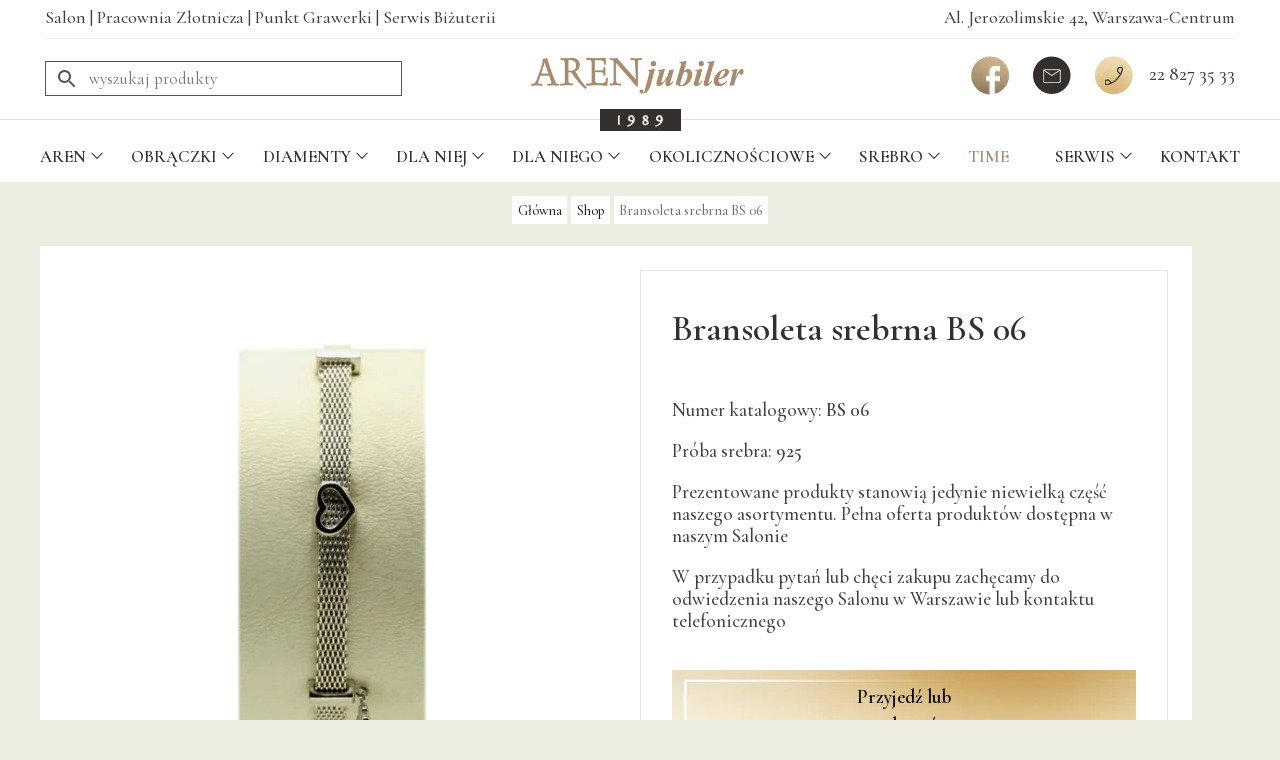

--- FILE ---
content_type: text/html; charset=UTF-8
request_url: https://aren-jubiler.com/shop/srebro/dla-niej-srebro/bransoleta-srebrna-bs-06-2/
body_size: 13786
content:
<!doctype html>
<html lang="pl-PL">
<head>
	<meta charset="UTF-8">
	<meta name="viewport" content="width=device-width, initial-scale=1">
	<link rel="profile" href="https://gmpg.org/xfn/11">
	<link rel="preconnect" href="https://fonts.googleapis.com">
	<link rel="preconnect" href="https://fonts.gstatic.com" crossorigin>
	<script src="https://ajax.googleapis.com/ajax/libs/jquery/3.6.4/jquery.min.js"></script>
	<link href="https://fonts.googleapis.com/css2?family=Cormorant+Garamond:wght@300;400;500;600&display=swap" rel	="stylesheet">
	<meta name='robots' content='index, follow, max-image-preview:large, max-snippet:-1, max-video-preview:-1' />

	<!-- This site is optimized with the Yoast SEO plugin v20.7 - https://yoast.com/wordpress/plugins/seo/ -->
	<title>Bransoleta srebrna BS 06 - Aren Jubiler</title>
	<link rel="canonical" href="https://aren-jubiler.com/shop/srebro/dla-niej-srebro/bransoleta-srebrna-bs-06-2/" />
	<meta property="og:locale" content="pl_PL" />
	<meta property="og:type" content="article" />
	<meta property="og:title" content="Bransoleta srebrna BS 06 - Aren Jubiler" />
	<meta property="og:description" content="Numer katalogowy: BS 06  Próba srebra: 925  Prezentowane produkty stanowią jedynie niewielką część naszego asortymentu. Pełna oferta produktów dostępna w naszym Salonie  W przypadku pytań lub chęci zakupu zachęcamy do odwiedzenia naszego Salonu w Warszawie lub kontaktu telefonicznego Przyjedź lub zadzwoń" />
	<meta property="og:url" content="https://aren-jubiler.com/shop/srebro/dla-niej-srebro/bransoleta-srebrna-bs-06-2/" />
	<meta property="og:site_name" content="Aren Jubiler" />
	<meta property="article:modified_time" content="2023-08-23T15:21:14+00:00" />
	<meta property="og:image" content="https://aren-jubiler.com/wp-content/uploads/2021/01/BS-06.png" />
	<meta property="og:image:width" content="567" />
	<meta property="og:image:height" content="704" />
	<meta property="og:image:type" content="image/png" />
	<meta name="twitter:card" content="summary_large_image" />
	<script type="application/ld+json" class="yoast-schema-graph">{"@context":"https://schema.org","@graph":[{"@type":"WebPage","@id":"https://aren-jubiler.com/shop/srebro/dla-niej-srebro/bransoleta-srebrna-bs-06-2/","url":"https://aren-jubiler.com/shop/srebro/dla-niej-srebro/bransoleta-srebrna-bs-06-2/","name":"Bransoleta srebrna BS 06 - Aren Jubiler","isPartOf":{"@id":"https://aren-jubiler.com/#website"},"primaryImageOfPage":{"@id":"https://aren-jubiler.com/shop/srebro/dla-niej-srebro/bransoleta-srebrna-bs-06-2/#primaryimage"},"image":{"@id":"https://aren-jubiler.com/shop/srebro/dla-niej-srebro/bransoleta-srebrna-bs-06-2/#primaryimage"},"thumbnailUrl":"https://aren-jubiler.com/wp-content/uploads/2021/01/BS-06.png","datePublished":"2021-01-21T14:12:35+00:00","dateModified":"2023-08-23T15:21:14+00:00","breadcrumb":{"@id":"https://aren-jubiler.com/shop/srebro/dla-niej-srebro/bransoleta-srebrna-bs-06-2/#breadcrumb"},"inLanguage":"pl-PL","potentialAction":[{"@type":"ReadAction","target":["https://aren-jubiler.com/shop/srebro/dla-niej-srebro/bransoleta-srebrna-bs-06-2/"]}]},{"@type":"ImageObject","inLanguage":"pl-PL","@id":"https://aren-jubiler.com/shop/srebro/dla-niej-srebro/bransoleta-srebrna-bs-06-2/#primaryimage","url":"https://aren-jubiler.com/wp-content/uploads/2021/01/BS-06.png","contentUrl":"https://aren-jubiler.com/wp-content/uploads/2021/01/BS-06.png","width":567,"height":704,"caption":"Bransoleta srebrna model BS 06"},{"@type":"BreadcrumbList","@id":"https://aren-jubiler.com/shop/srebro/dla-niej-srebro/bransoleta-srebrna-bs-06-2/#breadcrumb","itemListElement":[{"@type":"ListItem","position":1,"name":"Główna","item":"https://aren-jubiler.com/"},{"@type":"ListItem","position":2,"name":"Shop","item":"https://aren-jubiler.com/shop/"},{"@type":"ListItem","position":3,"name":"Bransoleta srebrna BS 06"}]},{"@type":"WebSite","@id":"https://aren-jubiler.com/#website","url":"https://aren-jubiler.com/","name":"Aren Jubiler","description":"Największy wybór złota i diamentów w Polsce!","publisher":{"@id":"https://aren-jubiler.com/#organization"},"potentialAction":[{"@type":"SearchAction","target":{"@type":"EntryPoint","urlTemplate":"https://aren-jubiler.com/?s={search_term_string}"},"query-input":"required name=search_term_string"}],"inLanguage":"pl-PL"},{"@type":"Organization","@id":"https://aren-jubiler.com/#organization","name":"Aren Jubiler","url":"https://aren-jubiler.com/","logo":{"@type":"ImageObject","inLanguage":"pl-PL","@id":"https://aren-jubiler.com/#/schema/logo/image/","url":"https://aren-jubiler.com/wp-content/uploads/2023/03/logo_aren_891.png","contentUrl":"https://aren-jubiler.com/wp-content/uploads/2023/03/logo_aren_891.png","width":357,"height":67,"caption":"Aren Jubiler"},"image":{"@id":"https://aren-jubiler.com/#/schema/logo/image/"}}]}</script>
	<!-- / Yoast SEO plugin. -->


<link rel="alternate" type="application/rss+xml" title="Aren Jubiler &raquo; Kanał z wpisami" href="https://aren-jubiler.com/feed/" />
<link rel="alternate" type="application/rss+xml" title="Aren Jubiler &raquo; Kanał z komentarzami" href="https://aren-jubiler.com/comments/feed/" />
<script>
window._wpemojiSettings = {"baseUrl":"https:\/\/s.w.org\/images\/core\/emoji\/14.0.0\/72x72\/","ext":".png","svgUrl":"https:\/\/s.w.org\/images\/core\/emoji\/14.0.0\/svg\/","svgExt":".svg","source":{"concatemoji":"https:\/\/aren-jubiler.com\/wp-includes\/js\/wp-emoji-release.min.js?ver=6.2.2"}};
/*! This file is auto-generated */
!function(e,a,t){var n,r,o,i=a.createElement("canvas"),p=i.getContext&&i.getContext("2d");function s(e,t){p.clearRect(0,0,i.width,i.height),p.fillText(e,0,0);e=i.toDataURL();return p.clearRect(0,0,i.width,i.height),p.fillText(t,0,0),e===i.toDataURL()}function c(e){var t=a.createElement("script");t.src=e,t.defer=t.type="text/javascript",a.getElementsByTagName("head")[0].appendChild(t)}for(o=Array("flag","emoji"),t.supports={everything:!0,everythingExceptFlag:!0},r=0;r<o.length;r++)t.supports[o[r]]=function(e){if(p&&p.fillText)switch(p.textBaseline="top",p.font="600 32px Arial",e){case"flag":return s("\ud83c\udff3\ufe0f\u200d\u26a7\ufe0f","\ud83c\udff3\ufe0f\u200b\u26a7\ufe0f")?!1:!s("\ud83c\uddfa\ud83c\uddf3","\ud83c\uddfa\u200b\ud83c\uddf3")&&!s("\ud83c\udff4\udb40\udc67\udb40\udc62\udb40\udc65\udb40\udc6e\udb40\udc67\udb40\udc7f","\ud83c\udff4\u200b\udb40\udc67\u200b\udb40\udc62\u200b\udb40\udc65\u200b\udb40\udc6e\u200b\udb40\udc67\u200b\udb40\udc7f");case"emoji":return!s("\ud83e\udef1\ud83c\udffb\u200d\ud83e\udef2\ud83c\udfff","\ud83e\udef1\ud83c\udffb\u200b\ud83e\udef2\ud83c\udfff")}return!1}(o[r]),t.supports.everything=t.supports.everything&&t.supports[o[r]],"flag"!==o[r]&&(t.supports.everythingExceptFlag=t.supports.everythingExceptFlag&&t.supports[o[r]]);t.supports.everythingExceptFlag=t.supports.everythingExceptFlag&&!t.supports.flag,t.DOMReady=!1,t.readyCallback=function(){t.DOMReady=!0},t.supports.everything||(n=function(){t.readyCallback()},a.addEventListener?(a.addEventListener("DOMContentLoaded",n,!1),e.addEventListener("load",n,!1)):(e.attachEvent("onload",n),a.attachEvent("onreadystatechange",function(){"complete"===a.readyState&&t.readyCallback()})),(e=t.source||{}).concatemoji?c(e.concatemoji):e.wpemoji&&e.twemoji&&(c(e.twemoji),c(e.wpemoji)))}(window,document,window._wpemojiSettings);
</script>
<style>
img.wp-smiley,
img.emoji {
	display: inline !important;
	border: none !important;
	box-shadow: none !important;
	height: 1em !important;
	width: 1em !important;
	margin: 0 0.07em !important;
	vertical-align: -0.1em !important;
	background: none !important;
	padding: 0 !important;
}
</style>
	<link rel='stylesheet' id='wp-block-library-css' href='https://aren-jubiler.com/wp-includes/css/dist/block-library/style.min.css?ver=6.2.2' media='all' />
<style id='wp-block-library-theme-inline-css'>
.wp-block-audio figcaption{color:#555;font-size:13px;text-align:center}.is-dark-theme .wp-block-audio figcaption{color:hsla(0,0%,100%,.65)}.wp-block-audio{margin:0 0 1em}.wp-block-code{border:1px solid #ccc;border-radius:4px;font-family:Menlo,Consolas,monaco,monospace;padding:.8em 1em}.wp-block-embed figcaption{color:#555;font-size:13px;text-align:center}.is-dark-theme .wp-block-embed figcaption{color:hsla(0,0%,100%,.65)}.wp-block-embed{margin:0 0 1em}.blocks-gallery-caption{color:#555;font-size:13px;text-align:center}.is-dark-theme .blocks-gallery-caption{color:hsla(0,0%,100%,.65)}.wp-block-image figcaption{color:#555;font-size:13px;text-align:center}.is-dark-theme .wp-block-image figcaption{color:hsla(0,0%,100%,.65)}.wp-block-image{margin:0 0 1em}.wp-block-pullquote{border-bottom:4px solid;border-top:4px solid;color:currentColor;margin-bottom:1.75em}.wp-block-pullquote cite,.wp-block-pullquote footer,.wp-block-pullquote__citation{color:currentColor;font-size:.8125em;font-style:normal;text-transform:uppercase}.wp-block-quote{border-left:.25em solid;margin:0 0 1.75em;padding-left:1em}.wp-block-quote cite,.wp-block-quote footer{color:currentColor;font-size:.8125em;font-style:normal;position:relative}.wp-block-quote.has-text-align-right{border-left:none;border-right:.25em solid;padding-left:0;padding-right:1em}.wp-block-quote.has-text-align-center{border:none;padding-left:0}.wp-block-quote.is-large,.wp-block-quote.is-style-large,.wp-block-quote.is-style-plain{border:none}.wp-block-search .wp-block-search__label{font-weight:700}.wp-block-search__button{border:1px solid #ccc;padding:.375em .625em}:where(.wp-block-group.has-background){padding:1.25em 2.375em}.wp-block-separator.has-css-opacity{opacity:.4}.wp-block-separator{border:none;border-bottom:2px solid;margin-left:auto;margin-right:auto}.wp-block-separator.has-alpha-channel-opacity{opacity:1}.wp-block-separator:not(.is-style-wide):not(.is-style-dots){width:100px}.wp-block-separator.has-background:not(.is-style-dots){border-bottom:none;height:1px}.wp-block-separator.has-background:not(.is-style-wide):not(.is-style-dots){height:2px}.wp-block-table{margin:0 0 1em}.wp-block-table td,.wp-block-table th{word-break:normal}.wp-block-table figcaption{color:#555;font-size:13px;text-align:center}.is-dark-theme .wp-block-table figcaption{color:hsla(0,0%,100%,.65)}.wp-block-video figcaption{color:#555;font-size:13px;text-align:center}.is-dark-theme .wp-block-video figcaption{color:hsla(0,0%,100%,.65)}.wp-block-video{margin:0 0 1em}.wp-block-template-part.has-background{margin-bottom:0;margin-top:0;padding:1.25em 2.375em}
</style>
<link rel='stylesheet' id='wc-blocks-vendors-style-css' href='https://aren-jubiler.com/wp-content/plugins/woo-gutenberg-products-block/build/wc-blocks-vendors-style.css?ver=10.0.0' media='all' />
<link rel='stylesheet' id='wc-blocks-style-css' href='https://aren-jubiler.com/wp-content/plugins/woo-gutenberg-products-block/build/wc-blocks-style.css?ver=10.0.0' media='all' />
<link rel='stylesheet' id='fontawesome-free-css' href='https://aren-jubiler.com/wp-content/plugins/getwid/vendors/fontawesome-free/css/all.min.css?ver=5.5.0' media='all' />
<link rel='stylesheet' id='slick-css' href='https://aren-jubiler.com/wp-content/plugins/getwid/vendors/slick/slick/slick.min.css?ver=1.9.0' media='all' />
<link rel='stylesheet' id='slick-theme-css' href='https://aren-jubiler.com/wp-content/plugins/getwid/vendors/slick/slick/slick-theme.min.css?ver=1.9.0' media='all' />
<link rel='stylesheet' id='fancybox-css' href='https://aren-jubiler.com/wp-content/plugins/getwid/vendors/fancybox/jquery.fancybox.min.css?ver=3.5.7' media='all' />
<link rel='stylesheet' id='getwid-blocks-css' href='https://aren-jubiler.com/wp-content/plugins/getwid/assets/css/blocks.style.css?ver=1.8.5' media='all' />
<style id='getwid-blocks-inline-css'>
.wp-block-getwid-section .wp-block-getwid-section__wrapper .wp-block-getwid-section__inner-wrapper{max-width: 640px;}
</style>
<link rel='stylesheet' id='classic-theme-styles-css' href='https://aren-jubiler.com/wp-includes/css/classic-themes.min.css?ver=6.2.2' media='all' />
<style id='global-styles-inline-css'>
body{--wp--preset--color--black: #000000;--wp--preset--color--cyan-bluish-gray: #abb8c3;--wp--preset--color--white: #ffffff;--wp--preset--color--pale-pink: #f78da7;--wp--preset--color--vivid-red: #cf2e2e;--wp--preset--color--luminous-vivid-orange: #ff6900;--wp--preset--color--luminous-vivid-amber: #fcb900;--wp--preset--color--light-green-cyan: #7bdcb5;--wp--preset--color--vivid-green-cyan: #00d084;--wp--preset--color--pale-cyan-blue: #8ed1fc;--wp--preset--color--vivid-cyan-blue: #0693e3;--wp--preset--color--vivid-purple: #9b51e0;--wp--preset--gradient--vivid-cyan-blue-to-vivid-purple: linear-gradient(135deg,rgba(6,147,227,1) 0%,rgb(155,81,224) 100%);--wp--preset--gradient--light-green-cyan-to-vivid-green-cyan: linear-gradient(135deg,rgb(122,220,180) 0%,rgb(0,208,130) 100%);--wp--preset--gradient--luminous-vivid-amber-to-luminous-vivid-orange: linear-gradient(135deg,rgba(252,185,0,1) 0%,rgba(255,105,0,1) 100%);--wp--preset--gradient--luminous-vivid-orange-to-vivid-red: linear-gradient(135deg,rgba(255,105,0,1) 0%,rgb(207,46,46) 100%);--wp--preset--gradient--very-light-gray-to-cyan-bluish-gray: linear-gradient(135deg,rgb(238,238,238) 0%,rgb(169,184,195) 100%);--wp--preset--gradient--cool-to-warm-spectrum: linear-gradient(135deg,rgb(74,234,220) 0%,rgb(151,120,209) 20%,rgb(207,42,186) 40%,rgb(238,44,130) 60%,rgb(251,105,98) 80%,rgb(254,248,76) 100%);--wp--preset--gradient--blush-light-purple: linear-gradient(135deg,rgb(255,206,236) 0%,rgb(152,150,240) 100%);--wp--preset--gradient--blush-bordeaux: linear-gradient(135deg,rgb(254,205,165) 0%,rgb(254,45,45) 50%,rgb(107,0,62) 100%);--wp--preset--gradient--luminous-dusk: linear-gradient(135deg,rgb(255,203,112) 0%,rgb(199,81,192) 50%,rgb(65,88,208) 100%);--wp--preset--gradient--pale-ocean: linear-gradient(135deg,rgb(255,245,203) 0%,rgb(182,227,212) 50%,rgb(51,167,181) 100%);--wp--preset--gradient--electric-grass: linear-gradient(135deg,rgb(202,248,128) 0%,rgb(113,206,126) 100%);--wp--preset--gradient--midnight: linear-gradient(135deg,rgb(2,3,129) 0%,rgb(40,116,252) 100%);--wp--preset--duotone--dark-grayscale: url('#wp-duotone-dark-grayscale');--wp--preset--duotone--grayscale: url('#wp-duotone-grayscale');--wp--preset--duotone--purple-yellow: url('#wp-duotone-purple-yellow');--wp--preset--duotone--blue-red: url('#wp-duotone-blue-red');--wp--preset--duotone--midnight: url('#wp-duotone-midnight');--wp--preset--duotone--magenta-yellow: url('#wp-duotone-magenta-yellow');--wp--preset--duotone--purple-green: url('#wp-duotone-purple-green');--wp--preset--duotone--blue-orange: url('#wp-duotone-blue-orange');--wp--preset--font-size--small: 13px;--wp--preset--font-size--medium: 20px;--wp--preset--font-size--large: 36px;--wp--preset--font-size--x-large: 42px;--wp--preset--spacing--20: 0.44rem;--wp--preset--spacing--30: 0.67rem;--wp--preset--spacing--40: 1rem;--wp--preset--spacing--50: 1.5rem;--wp--preset--spacing--60: 2.25rem;--wp--preset--spacing--70: 3.38rem;--wp--preset--spacing--80: 5.06rem;--wp--preset--shadow--natural: 6px 6px 9px rgba(0, 0, 0, 0.2);--wp--preset--shadow--deep: 12px 12px 50px rgba(0, 0, 0, 0.4);--wp--preset--shadow--sharp: 6px 6px 0px rgba(0, 0, 0, 0.2);--wp--preset--shadow--outlined: 6px 6px 0px -3px rgba(255, 255, 255, 1), 6px 6px rgba(0, 0, 0, 1);--wp--preset--shadow--crisp: 6px 6px 0px rgba(0, 0, 0, 1);}:where(.is-layout-flex){gap: 0.5em;}body .is-layout-flow > .alignleft{float: left;margin-inline-start: 0;margin-inline-end: 2em;}body .is-layout-flow > .alignright{float: right;margin-inline-start: 2em;margin-inline-end: 0;}body .is-layout-flow > .aligncenter{margin-left: auto !important;margin-right: auto !important;}body .is-layout-constrained > .alignleft{float: left;margin-inline-start: 0;margin-inline-end: 2em;}body .is-layout-constrained > .alignright{float: right;margin-inline-start: 2em;margin-inline-end: 0;}body .is-layout-constrained > .aligncenter{margin-left: auto !important;margin-right: auto !important;}body .is-layout-constrained > :where(:not(.alignleft):not(.alignright):not(.alignfull)){max-width: var(--wp--style--global--content-size);margin-left: auto !important;margin-right: auto !important;}body .is-layout-constrained > .alignwide{max-width: var(--wp--style--global--wide-size);}body .is-layout-flex{display: flex;}body .is-layout-flex{flex-wrap: wrap;align-items: center;}body .is-layout-flex > *{margin: 0;}:where(.wp-block-columns.is-layout-flex){gap: 2em;}.has-black-color{color: var(--wp--preset--color--black) !important;}.has-cyan-bluish-gray-color{color: var(--wp--preset--color--cyan-bluish-gray) !important;}.has-white-color{color: var(--wp--preset--color--white) !important;}.has-pale-pink-color{color: var(--wp--preset--color--pale-pink) !important;}.has-vivid-red-color{color: var(--wp--preset--color--vivid-red) !important;}.has-luminous-vivid-orange-color{color: var(--wp--preset--color--luminous-vivid-orange) !important;}.has-luminous-vivid-amber-color{color: var(--wp--preset--color--luminous-vivid-amber) !important;}.has-light-green-cyan-color{color: var(--wp--preset--color--light-green-cyan) !important;}.has-vivid-green-cyan-color{color: var(--wp--preset--color--vivid-green-cyan) !important;}.has-pale-cyan-blue-color{color: var(--wp--preset--color--pale-cyan-blue) !important;}.has-vivid-cyan-blue-color{color: var(--wp--preset--color--vivid-cyan-blue) !important;}.has-vivid-purple-color{color: var(--wp--preset--color--vivid-purple) !important;}.has-black-background-color{background-color: var(--wp--preset--color--black) !important;}.has-cyan-bluish-gray-background-color{background-color: var(--wp--preset--color--cyan-bluish-gray) !important;}.has-white-background-color{background-color: var(--wp--preset--color--white) !important;}.has-pale-pink-background-color{background-color: var(--wp--preset--color--pale-pink) !important;}.has-vivid-red-background-color{background-color: var(--wp--preset--color--vivid-red) !important;}.has-luminous-vivid-orange-background-color{background-color: var(--wp--preset--color--luminous-vivid-orange) !important;}.has-luminous-vivid-amber-background-color{background-color: var(--wp--preset--color--luminous-vivid-amber) !important;}.has-light-green-cyan-background-color{background-color: var(--wp--preset--color--light-green-cyan) !important;}.has-vivid-green-cyan-background-color{background-color: var(--wp--preset--color--vivid-green-cyan) !important;}.has-pale-cyan-blue-background-color{background-color: var(--wp--preset--color--pale-cyan-blue) !important;}.has-vivid-cyan-blue-background-color{background-color: var(--wp--preset--color--vivid-cyan-blue) !important;}.has-vivid-purple-background-color{background-color: var(--wp--preset--color--vivid-purple) !important;}.has-black-border-color{border-color: var(--wp--preset--color--black) !important;}.has-cyan-bluish-gray-border-color{border-color: var(--wp--preset--color--cyan-bluish-gray) !important;}.has-white-border-color{border-color: var(--wp--preset--color--white) !important;}.has-pale-pink-border-color{border-color: var(--wp--preset--color--pale-pink) !important;}.has-vivid-red-border-color{border-color: var(--wp--preset--color--vivid-red) !important;}.has-luminous-vivid-orange-border-color{border-color: var(--wp--preset--color--luminous-vivid-orange) !important;}.has-luminous-vivid-amber-border-color{border-color: var(--wp--preset--color--luminous-vivid-amber) !important;}.has-light-green-cyan-border-color{border-color: var(--wp--preset--color--light-green-cyan) !important;}.has-vivid-green-cyan-border-color{border-color: var(--wp--preset--color--vivid-green-cyan) !important;}.has-pale-cyan-blue-border-color{border-color: var(--wp--preset--color--pale-cyan-blue) !important;}.has-vivid-cyan-blue-border-color{border-color: var(--wp--preset--color--vivid-cyan-blue) !important;}.has-vivid-purple-border-color{border-color: var(--wp--preset--color--vivid-purple) !important;}.has-vivid-cyan-blue-to-vivid-purple-gradient-background{background: var(--wp--preset--gradient--vivid-cyan-blue-to-vivid-purple) !important;}.has-light-green-cyan-to-vivid-green-cyan-gradient-background{background: var(--wp--preset--gradient--light-green-cyan-to-vivid-green-cyan) !important;}.has-luminous-vivid-amber-to-luminous-vivid-orange-gradient-background{background: var(--wp--preset--gradient--luminous-vivid-amber-to-luminous-vivid-orange) !important;}.has-luminous-vivid-orange-to-vivid-red-gradient-background{background: var(--wp--preset--gradient--luminous-vivid-orange-to-vivid-red) !important;}.has-very-light-gray-to-cyan-bluish-gray-gradient-background{background: var(--wp--preset--gradient--very-light-gray-to-cyan-bluish-gray) !important;}.has-cool-to-warm-spectrum-gradient-background{background: var(--wp--preset--gradient--cool-to-warm-spectrum) !important;}.has-blush-light-purple-gradient-background{background: var(--wp--preset--gradient--blush-light-purple) !important;}.has-blush-bordeaux-gradient-background{background: var(--wp--preset--gradient--blush-bordeaux) !important;}.has-luminous-dusk-gradient-background{background: var(--wp--preset--gradient--luminous-dusk) !important;}.has-pale-ocean-gradient-background{background: var(--wp--preset--gradient--pale-ocean) !important;}.has-electric-grass-gradient-background{background: var(--wp--preset--gradient--electric-grass) !important;}.has-midnight-gradient-background{background: var(--wp--preset--gradient--midnight) !important;}.has-small-font-size{font-size: var(--wp--preset--font-size--small) !important;}.has-medium-font-size{font-size: var(--wp--preset--font-size--medium) !important;}.has-large-font-size{font-size: var(--wp--preset--font-size--large) !important;}.has-x-large-font-size{font-size: var(--wp--preset--font-size--x-large) !important;}
.wp-block-navigation a:where(:not(.wp-element-button)){color: inherit;}
:where(.wp-block-columns.is-layout-flex){gap: 2em;}
.wp-block-pullquote{font-size: 1.5em;line-height: 1.6;}
</style>
<link rel='stylesheet' id='woocommerce-layout-css' href='https://aren-jubiler.com/wp-content/plugins/woocommerce/assets/css/woocommerce-layout.css?ver=7.6.0' media='all' />
<link rel='stylesheet' id='woocommerce-smallscreen-css' href='https://aren-jubiler.com/wp-content/plugins/woocommerce/assets/css/woocommerce-smallscreen.css?ver=7.6.0' media='only screen and (max-width: 768px)' />
<link rel='stylesheet' id='woocommerce-general-css' href='https://aren-jubiler.com/wp-content/plugins/woocommerce/assets/css/woocommerce.css?ver=7.6.0' media='all' />
<style id='woocommerce-inline-inline-css'>
.woocommerce form .form-row .required { visibility: visible; }
</style>
<link rel='stylesheet' id='aws-style-css' href='https://aren-jubiler.com/wp-content/plugins/advanced-woo-search/assets/css/common.min.css?ver=2.76' media='all' />
<link rel='stylesheet' id='aren-jubiler-style-css' href='https://aren-jubiler.com/wp-content/themes/aren-jubiler/style.css?ver=1.0.0' media='all' />
<link rel='stylesheet' id='wp-featherlight-css' href='https://aren-jubiler.com/wp-content/plugins/wp-featherlight/css/wp-featherlight.min.css?ver=1.3.4' media='all' />
<script src='https://aren-jubiler.com/wp-includes/js/jquery/jquery.min.js?ver=3.6.4' id='jquery-core-js'></script>
<script src='https://aren-jubiler.com/wp-includes/js/jquery/jquery-migrate.min.js?ver=3.4.0' id='jquery-migrate-js'></script>
<link rel="https://api.w.org/" href="https://aren-jubiler.com/wp-json/" /><link rel="alternate" type="application/json" href="https://aren-jubiler.com/wp-json/wp/v3/product/2039" /><link rel="EditURI" type="application/rsd+xml" title="RSD" href="https://aren-jubiler.com/xmlrpc.php?rsd" />
<link rel="wlwmanifest" type="application/wlwmanifest+xml" href="https://aren-jubiler.com/wp-includes/wlwmanifest.xml" />
<meta name="generator" content="WordPress 6.2.2" />
<meta name="generator" content="WooCommerce 7.6.0" />
<link rel='shortlink' href='https://aren-jubiler.com/?p=2039' />
<link rel="alternate" type="application/json+oembed" href="https://aren-jubiler.com/wp-json/oembed/1.0/embed?url=https%3A%2F%2Faren-jubiler.com%2Fshop%2Fsrebro%2Fdla-niej-srebro%2Fbransoleta-srebrna-bs-06-2%2F" />
<link rel="alternate" type="text/xml+oembed" href="https://aren-jubiler.com/wp-json/oembed/1.0/embed?url=https%3A%2F%2Faren-jubiler.com%2Fshop%2Fsrebro%2Fdla-niej-srebro%2Fbransoleta-srebrna-bs-06-2%2F&#038;format=xml" />
	<noscript><style>.woocommerce-product-gallery{ opacity: 1 !important; }</style></noscript>
			<style type="text/css">
					.site-title,
			.site-description {
				position: absolute;
				clip: rect(1px, 1px, 1px, 1px);
				}
					</style>
		<style id="custom-background-css">
body.custom-background { background-color: #edede1; }
</style>
	<link rel="icon" href="https://aren-jubiler.com/wp-content/uploads/2023/03/cropped-icon_aren-32x32.webp" sizes="32x32" />
<link rel="icon" href="https://aren-jubiler.com/wp-content/uploads/2023/03/cropped-icon_aren-192x192.webp" sizes="192x192" />
<link rel="apple-touch-icon" href="https://aren-jubiler.com/wp-content/uploads/2023/03/cropped-icon_aren-180x180.webp" />
<meta name="msapplication-TileImage" content="https://aren-jubiler.com/wp-content/uploads/2023/03/cropped-icon_aren-270x270.webp" />
	<link rel="stylesheet" href="https://aren-jubiler.com/wp-content/themes/aren-jubiler/mobile.css" >
	<!-- Google tag (gtag.js) --> <script async src="https://www.googletagmanager.com/gtag/js?id=G-SJGPSP3PHF"></script><script> window.dataLayer = window.dataLayer || []; function gtag(){dataLayer.push(arguments);} gtag('js', new Date()); gtag('config', 'G-SJGPSP3PHF'); </script>
	
	
	<!-- Start cookieyes banner --> <script id="cookieyes" type="text/javascript" src="https://cdn-cookieyes.com/client_data/9c346d9555fe9ae88a421c8e/script.js"></script> <!-- End cookieyes banner -->
	<script>
function openNav() {
  document.getElementById("myNav").style.width = "100%";
}

function closeNav() {
  document.getElementById("myNav").style.width = "0%";
}


$(document).ready(function() {
  $(window).scroll(function() {
    if ($(document).scrollTop() > 85) {
      $("#dynamic").addClass("newClass");
    } else {
      $("#dynamic").removeClass("newClass");
    }
  });
});

</script>
</head>

<body class="product-template-default single single-product postid-2039 custom-background wp-custom-logo wp-embed-responsive theme-aren-jubiler woocommerce woocommerce-page woocommerce-no-js wp-featherlight-captions no-sidebar">

<div id="dynamic" style="position: fixed;bottom: 0; z-index: 89;     background: #bbb9b594; width: 100%; height: 85px;" class="badge" ><div class="btn_cont"> <a href="tel:228273533">zadzwoń i zapytaj o ofertę</a></div></div>



<div id="myNav" class="overlay">
  <div class="mobile-menu-bar">
  <img src="/wp-content/uploads/2023/04/menu_grey.png">
  <div>MENU</div>
  <a href="javascript:void(0)" class="closebtn" onclick="closeNav()"><img src="/wp-content/uploads/2023/04/close.png"></a>
  </div>
  <div class="overlay-content">
	<div class="mobile-menu-cont">
			<div class="menu-menu-container"><ul id="mobile-menu" class="menu"><li id="menu-item-19" class="menu-aren menu-item menu-item-type-custom menu-item-object-custom menu-item-has-children menu-item-19"><a href="/181-2/">Aren</a>
<ul class="sub-menu">
	<li id="menu-item-2234" class="menu-item menu-item-type-post_type menu-item-object-page menu-item-2234"><a href="https://aren-jubiler.com/grawer/">O Aren</a></li>
	<li id="menu-item-2239" class="menu-item menu-item-type-post_type menu-item-object-page menu-item-2239"><a href="https://aren-jubiler.com/karta-zloty-prezent/">Karta „Złoty Prezent”</a></li>
	<li id="menu-item-2235" class="menu-item menu-item-type-post_type menu-item-object-page menu-item-2235"><a href="https://aren-jubiler.com/karta-stalego-klienta/">Karty Stałego Klienta</a></li>
	<li id="menu-item-2240" class="menu-item menu-item-type-post_type menu-item-object-page menu-item-2240"><a href="https://aren-jubiler.com/serwis/">Serwis</a></li>
	<li id="menu-item-2241" class="menu-item menu-item-type-post_type menu-item-object-page menu-item-2241"><a href="https://aren-jubiler.com/zaprojektuj-sam/">Zaprojektuj sam</a></li>
</ul>
</li>
<li id="menu-item-3129" class="menu-rings menu-item menu-item-type-taxonomy menu-item-object-product_cat menu-item-has-children menu-item-3129"><a href="https://aren-jubiler.com/kategoria-produktu/obraczki/">Obrączki</a>
<ul class="sub-menu">
	<li id="menu-item-2252" class="menu-item menu-item-type-taxonomy menu-item-object-product_cat menu-item-2252"><a href="https://aren-jubiler.com/kategoria-produktu/obraczki/klasyczne/">Klasyczne</a></li>
	<li id="menu-item-2250" class="menu-item menu-item-type-taxonomy menu-item-object-product_cat current_page_parent menu-item-2250"><a href="https://aren-jubiler.com/kategoria-produktu/obraczki/diamentowe/">Diamentowe</a></li>
	<li id="menu-item-2256" class="menu-item menu-item-type-taxonomy menu-item-object-product_cat menu-item-2256"><a href="https://aren-jubiler.com/kategoria-produktu/obraczki/laczone/">Łączone</a></li>
	<li id="menu-item-2255" class="menu-item menu-item-type-taxonomy menu-item-object-product_cat menu-item-2255"><a href="https://aren-jubiler.com/kategoria-produktu/obraczki/tytanowe/">Tytanowe</a></li>
	<li id="menu-item-2251" class="menu-item menu-item-type-taxonomy menu-item-object-product_cat menu-item-2251"><a href="https://aren-jubiler.com/kategoria-produktu/obraczki/exclusive/">Exclusive</a></li>
	<li id="menu-item-2253" class="menu-item menu-item-type-taxonomy menu-item-object-product_cat menu-item-2253"><a href="https://aren-jubiler.com/kategoria-produktu/obraczki/na-zamowienie/">Na Zamówienie</a></li>
	<li id="menu-item-3124" class="menu-item menu-item-type-custom menu-item-object-custom menu-item-3124"><a href="/arentime/">TIME</a></li>
</ul>
</li>
<li id="menu-item-3130" class="menu-diamond menu-item menu-item-type-taxonomy menu-item-object-product_cat menu-item-has-children menu-item-3130"><a href="https://aren-jubiler.com/kategoria-produktu/diamenty/">Diamenty</a>
<ul class="sub-menu">
	<li id="menu-item-2260" class="menu-item menu-item-type-taxonomy menu-item-object-product_cat menu-item-2260"><a href="https://aren-jubiler.com/kategoria-produktu/diamenty/pierscionki-diamentowe/">Pierścionki</a></li>
	<li id="menu-item-2258" class="menu-item menu-item-type-taxonomy menu-item-object-product_cat menu-item-2258"><a href="https://aren-jubiler.com/kategoria-produktu/diamenty/kolczyki-diamentowe/">Kolczyki</a></li>
	<li id="menu-item-2262" class="menu-item menu-item-type-taxonomy menu-item-object-product_cat menu-item-2262"><a href="https://aren-jubiler.com/kategoria-produktu/diamenty/zawieszki-diamentowe/">Zawieszki</a></li>
	<li id="menu-item-2257" class="menu-item menu-item-type-taxonomy menu-item-object-product_cat menu-item-2257"><a href="https://aren-jubiler.com/kategoria-produktu/diamenty/bransolety-z-diamentami/">Bransolety</a></li>
	<li id="menu-item-2259" class="menu-item menu-item-type-taxonomy menu-item-object-product_cat menu-item-2259"><a href="https://aren-jubiler.com/kategoria-produktu/diamenty/na-zamowienie-diamenty/">Na Zamówienie</a></li>
</ul>
</li>
<li id="menu-item-3131" class="menu-her menu-item menu-item-type-taxonomy menu-item-object-product_cat current-product-ancestor menu-item-has-children menu-item-3131"><a href="https://aren-jubiler.com/kategoria-produktu/dla-niej/">Dla Niej</a>
<ul class="sub-menu">
	<li id="menu-item-2264" class="menu-item menu-item-type-taxonomy menu-item-object-product_cat menu-item-2264"><a href="https://aren-jubiler.com/kategoria-produktu/dla-niej/pierscionki/">Pierścionki</a></li>
	<li id="menu-item-2266" class="menu-item menu-item-type-taxonomy menu-item-object-product_cat menu-item-2266"><a href="https://aren-jubiler.com/kategoria-produktu/dla-niej/kolczyki/">Kolczyki</a></li>
	<li id="menu-item-2265" class="menu-item menu-item-type-taxonomy menu-item-object-product_cat current-product-ancestor current-menu-parent current-product-parent menu-item-2265"><a href="https://aren-jubiler.com/kategoria-produktu/dla-niej/bransolety/">Bransolety</a></li>
	<li id="menu-item-2268" class="menu-item menu-item-type-taxonomy menu-item-object-product_cat menu-item-2268"><a href="https://aren-jubiler.com/kategoria-produktu/dla-niej/broszki/">Broszki</a></li>
	<li id="menu-item-2270" class="menu-item menu-item-type-taxonomy menu-item-object-product_cat menu-item-2270"><a href="https://aren-jubiler.com/kategoria-produktu/dla-niej/perly/">Perły</a></li>
	<li id="menu-item-2267" class="menu-item menu-item-type-taxonomy menu-item-object-product_cat menu-item-2267"><a href="https://aren-jubiler.com/kategoria-produktu/dla-niej/lancuszki/">Łańcuszki i Celebrytki</a></li>
	<li id="menu-item-2269" class="menu-item menu-item-type-taxonomy menu-item-object-product_cat menu-item-2269"><a href="https://aren-jubiler.com/kategoria-produktu/dla-niej/naszyjniki/">Naszyjniki</a></li>
	<li id="menu-item-2263" class="menu-item menu-item-type-taxonomy menu-item-object-product_cat menu-item-2263"><a href="https://aren-jubiler.com/kategoria-produktu/dla-niej/zawieszki/">Zawieszki</a></li>
	<li id="menu-item-3312" class="menu-item menu-item-type-taxonomy menu-item-object-product_cat menu-item-3312"><a href="https://aren-jubiler.com/kategoria-produktu/dla-niej/na-zamowienie-dla-niej/">Na Zamówienie</a></li>
</ul>
</li>
<li id="menu-item-3132" class="menu-him menu-item menu-item-type-taxonomy menu-item-object-product_cat menu-item-has-children menu-item-3132"><a href="https://aren-jubiler.com/kategoria-produktu/dla-niego/">Dla Niego</a>
<ul class="sub-menu">
	<li id="menu-item-2271" class="menu-item menu-item-type-taxonomy menu-item-object-product_cat menu-item-2271"><a href="https://aren-jubiler.com/kategoria-produktu/dla-niego/bransolety-dla-niego/">Bransolety</a></li>
	<li id="menu-item-2275" class="menu-item menu-item-type-taxonomy menu-item-object-product_cat menu-item-2275"><a href="https://aren-jubiler.com/kategoria-produktu/dla-niego/spinki-do-mankietow/">Spinki do Mankietów</a></li>
	<li id="menu-item-2274" class="menu-item menu-item-type-taxonomy menu-item-object-product_cat menu-item-2274"><a href="https://aren-jubiler.com/kategoria-produktu/dla-niego/spinki-do-krawatow/">Spinki do Krawatów</a></li>
	<li id="menu-item-2276" class="menu-item menu-item-type-taxonomy menu-item-object-product_cat menu-item-2276"><a href="https://aren-jubiler.com/kategoria-produktu/dla-niego/sygnety/">Sygnety</a></li>
	<li id="menu-item-2273" class="menu-item menu-item-type-taxonomy menu-item-object-product_cat menu-item-2273"><a href="https://aren-jubiler.com/kategoria-produktu/dla-niego/na-zamowienie-dla-niego/">Na Zamówienie</a></li>
</ul>
</li>
<li id="menu-item-3133" class="menu-okol menu-item menu-item-type-taxonomy menu-item-object-product_cat menu-item-has-children menu-item-3133"><a href="https://aren-jubiler.com/kategoria-produktu/okolicznosciowe/">Okolicznościowe</a>
<ul class="sub-menu">
	<li id="menu-item-2279" class="menu-item menu-item-type-taxonomy menu-item-object-product_cat menu-item-2279"><a href="https://aren-jubiler.com/kategoria-produktu/okolicznosciowe/chrzest/">Chrzest</a></li>
	<li id="menu-item-2280" class="menu-item menu-item-type-taxonomy menu-item-object-product_cat menu-item-2280"><a href="https://aren-jubiler.com/kategoria-produktu/okolicznosciowe/pierwsza-komunia-swieta/">Pierwsza Komunia Święta</a></li>
	<li id="menu-item-2281" class="menu-item menu-item-type-taxonomy menu-item-object-product_cat menu-item-2281"><a href="https://aren-jubiler.com/kategoria-produktu/okolicznosciowe/rocznica-slubu/">Rocznica Ślubu</a></li>
</ul>
</li>
<li id="menu-item-3134" class="menu-silver menu-item menu-item-type-taxonomy menu-item-object-product_cat current-product-ancestor menu-item-has-children menu-item-3134"><a href="https://aren-jubiler.com/kategoria-produktu/srebro/">Srebro</a>
<ul class="sub-menu">
	<li id="menu-item-2284" class="menu-item menu-item-type-taxonomy menu-item-object-product_cat current-product-ancestor current-menu-parent current-product-parent menu-item-2284"><a href="https://aren-jubiler.com/kategoria-produktu/srebro/dla-niej-srebro/">Dla Niej</a></li>
	<li id="menu-item-2283" class="menu-item menu-item-type-taxonomy menu-item-object-product_cat menu-item-2283"><a href="https://aren-jubiler.com/kategoria-produktu/srebro/dla-niego-srebro/">Dla Niego</a></li>
</ul>
</li>
<li id="menu-item-1392" class="menu-color menu-item menu-item-type-custom menu-item-object-custom menu-item-1392"><a href="/arentime/">TIME</a></li>
<li id="menu-item-141" class="menu-serwis menu-item menu-item-type-custom menu-item-object-custom menu-item-has-children menu-item-141"><a>Serwis</a>
<ul class="sub-menu">
	<li id="menu-item-2285" class="menu-item menu-item-type-post_type menu-item-object-page menu-item-2285"><a href="https://aren-jubiler.com/pracownia-zlotnicza/">Pracownia złotnicza</a></li>
	<li id="menu-item-2286" class="menu-item menu-item-type-post_type menu-item-object-page menu-item-2286"><a href="https://aren-jubiler.com/208-2/">Grawer</a></li>
	<li id="menu-item-2287" class="menu-item menu-item-type-post_type menu-item-object-page menu-item-2287"><a href="https://aren-jubiler.com/serwis-bizuterii/">Serwis biżuterii</a></li>
</ul>
</li>
<li id="menu-item-25" class="menu-item menu-item-type-custom menu-item-object-custom menu-item-25"><a href="/kontakt/">Kontakt</a></li>
</ul></div>		
		

	</div>
	<div class="mob-menu-icons">
		<div class="top_icon-mob mobile"><a href="https://www.facebook.com/aren.jubiler/" target="_blank"><img src="/wp-content/uploads/2023/03/facebook_icon.png"></a></div>
		<div class="top_icon-mob mobile"><a href="mailto:aren@aren-jubiler.com"><img src="/wp-content/uploads/2023/03/mail_icon.png"></a> </div>
		<div class="top_icon-mob-l mobile"><a href="tel:228273533"><img src="/wp-content/uploads/2023/03/phone_icon.png"></a></div>
	</div>	
  </div>
</div>
<svg xmlns="http://www.w3.org/2000/svg" viewBox="0 0 0 0" width="0" height="0" focusable="false" role="none" style="visibility: hidden; position: absolute; left: -9999px; overflow: hidden;" ><defs><filter id="wp-duotone-dark-grayscale"><feColorMatrix color-interpolation-filters="sRGB" type="matrix" values=" .299 .587 .114 0 0 .299 .587 .114 0 0 .299 .587 .114 0 0 .299 .587 .114 0 0 " /><feComponentTransfer color-interpolation-filters="sRGB" ><feFuncR type="table" tableValues="0 0.49803921568627" /><feFuncG type="table" tableValues="0 0.49803921568627" /><feFuncB type="table" tableValues="0 0.49803921568627" /><feFuncA type="table" tableValues="1 1" /></feComponentTransfer><feComposite in2="SourceGraphic" operator="in" /></filter></defs></svg><svg xmlns="http://www.w3.org/2000/svg" viewBox="0 0 0 0" width="0" height="0" focusable="false" role="none" style="visibility: hidden; position: absolute; left: -9999px; overflow: hidden;" ><defs><filter id="wp-duotone-grayscale"><feColorMatrix color-interpolation-filters="sRGB" type="matrix" values=" .299 .587 .114 0 0 .299 .587 .114 0 0 .299 .587 .114 0 0 .299 .587 .114 0 0 " /><feComponentTransfer color-interpolation-filters="sRGB" ><feFuncR type="table" tableValues="0 1" /><feFuncG type="table" tableValues="0 1" /><feFuncB type="table" tableValues="0 1" /><feFuncA type="table" tableValues="1 1" /></feComponentTransfer><feComposite in2="SourceGraphic" operator="in" /></filter></defs></svg><svg xmlns="http://www.w3.org/2000/svg" viewBox="0 0 0 0" width="0" height="0" focusable="false" role="none" style="visibility: hidden; position: absolute; left: -9999px; overflow: hidden;" ><defs><filter id="wp-duotone-purple-yellow"><feColorMatrix color-interpolation-filters="sRGB" type="matrix" values=" .299 .587 .114 0 0 .299 .587 .114 0 0 .299 .587 .114 0 0 .299 .587 .114 0 0 " /><feComponentTransfer color-interpolation-filters="sRGB" ><feFuncR type="table" tableValues="0.54901960784314 0.98823529411765" /><feFuncG type="table" tableValues="0 1" /><feFuncB type="table" tableValues="0.71764705882353 0.25490196078431" /><feFuncA type="table" tableValues="1 1" /></feComponentTransfer><feComposite in2="SourceGraphic" operator="in" /></filter></defs></svg><svg xmlns="http://www.w3.org/2000/svg" viewBox="0 0 0 0" width="0" height="0" focusable="false" role="none" style="visibility: hidden; position: absolute; left: -9999px; overflow: hidden;" ><defs><filter id="wp-duotone-blue-red"><feColorMatrix color-interpolation-filters="sRGB" type="matrix" values=" .299 .587 .114 0 0 .299 .587 .114 0 0 .299 .587 .114 0 0 .299 .587 .114 0 0 " /><feComponentTransfer color-interpolation-filters="sRGB" ><feFuncR type="table" tableValues="0 1" /><feFuncG type="table" tableValues="0 0.27843137254902" /><feFuncB type="table" tableValues="0.5921568627451 0.27843137254902" /><feFuncA type="table" tableValues="1 1" /></feComponentTransfer><feComposite in2="SourceGraphic" operator="in" /></filter></defs></svg><svg xmlns="http://www.w3.org/2000/svg" viewBox="0 0 0 0" width="0" height="0" focusable="false" role="none" style="visibility: hidden; position: absolute; left: -9999px; overflow: hidden;" ><defs><filter id="wp-duotone-midnight"><feColorMatrix color-interpolation-filters="sRGB" type="matrix" values=" .299 .587 .114 0 0 .299 .587 .114 0 0 .299 .587 .114 0 0 .299 .587 .114 0 0 " /><feComponentTransfer color-interpolation-filters="sRGB" ><feFuncR type="table" tableValues="0 0" /><feFuncG type="table" tableValues="0 0.64705882352941" /><feFuncB type="table" tableValues="0 1" /><feFuncA type="table" tableValues="1 1" /></feComponentTransfer><feComposite in2="SourceGraphic" operator="in" /></filter></defs></svg><svg xmlns="http://www.w3.org/2000/svg" viewBox="0 0 0 0" width="0" height="0" focusable="false" role="none" style="visibility: hidden; position: absolute; left: -9999px; overflow: hidden;" ><defs><filter id="wp-duotone-magenta-yellow"><feColorMatrix color-interpolation-filters="sRGB" type="matrix" values=" .299 .587 .114 0 0 .299 .587 .114 0 0 .299 .587 .114 0 0 .299 .587 .114 0 0 " /><feComponentTransfer color-interpolation-filters="sRGB" ><feFuncR type="table" tableValues="0.78039215686275 1" /><feFuncG type="table" tableValues="0 0.94901960784314" /><feFuncB type="table" tableValues="0.35294117647059 0.47058823529412" /><feFuncA type="table" tableValues="1 1" /></feComponentTransfer><feComposite in2="SourceGraphic" operator="in" /></filter></defs></svg><svg xmlns="http://www.w3.org/2000/svg" viewBox="0 0 0 0" width="0" height="0" focusable="false" role="none" style="visibility: hidden; position: absolute; left: -9999px; overflow: hidden;" ><defs><filter id="wp-duotone-purple-green"><feColorMatrix color-interpolation-filters="sRGB" type="matrix" values=" .299 .587 .114 0 0 .299 .587 .114 0 0 .299 .587 .114 0 0 .299 .587 .114 0 0 " /><feComponentTransfer color-interpolation-filters="sRGB" ><feFuncR type="table" tableValues="0.65098039215686 0.40392156862745" /><feFuncG type="table" tableValues="0 1" /><feFuncB type="table" tableValues="0.44705882352941 0.4" /><feFuncA type="table" tableValues="1 1" /></feComponentTransfer><feComposite in2="SourceGraphic" operator="in" /></filter></defs></svg><svg xmlns="http://www.w3.org/2000/svg" viewBox="0 0 0 0" width="0" height="0" focusable="false" role="none" style="visibility: hidden; position: absolute; left: -9999px; overflow: hidden;" ><defs><filter id="wp-duotone-blue-orange"><feColorMatrix color-interpolation-filters="sRGB" type="matrix" values=" .299 .587 .114 0 0 .299 .587 .114 0 0 .299 .587 .114 0 0 .299 .587 .114 0 0 " /><feComponentTransfer color-interpolation-filters="sRGB" ><feFuncR type="table" tableValues="0.098039215686275 1" /><feFuncG type="table" tableValues="0 0.66274509803922" /><feFuncB type="table" tableValues="0.84705882352941 0.41960784313725" /><feFuncA type="table" tableValues="1 1" /></feComponentTransfer><feComposite in2="SourceGraphic" operator="in" /></filter></defs></svg><div id="page" class="site">
	<a class="skip-link screen-reader-text" href="#primary">Skip to content</a>

	<header id="masthead" class="site-header">
	<div class="header_adres"><div class="logo-panel adres-panel"><div class="head-info">Salon  |  Pracownia Złotnicza  |  Punkt Grawerki  |  Serwis Biżuterii </div> Al. Jerozolimskie 42, Warszawa-Centrum 
		
	</div>

	</div>
	<div class="panel-container">
	<div class="logo-panel">
	<div class="header-search-form desktop"><div class="aws-container" data-url="/?wc-ajax=aws_action" data-siteurl="https://aren-jubiler.com" data-lang="" data-show-loader="true" data-show-more="true" data-show-page="true" data-ajax-search="true" data-show-clear="true" data-mobile-screen="false" data-use-analytics="false" data-min-chars="2" data-buttons-order="3" data-timeout="300" data-is-mobile="false" data-page-id="2039" data-tax="" ><form class="aws-search-form" action="https://aren-jubiler.com/" method="get" role="search" ><div class="aws-wrapper"><label class="aws-search-label" for="697d81bb7b35e">wyszukaj produkty</label><input type="search" name="s" id="697d81bb7b35e" value="" class="aws-search-field" placeholder="wyszukaj produkty" autocomplete="off" /><input type="hidden" name="post_type" value="product"><input type="hidden" name="type_aws" value="true"><div class="aws-search-clear"><span>×</span></div><div class="aws-loader"></div></div><div class="aws-search-btn aws-form-btn"><span class="aws-search-btn_icon"><svg focusable="false" xmlns="http://www.w3.org/2000/svg" viewBox="0 0 24 24" width="24px"><path d="M15.5 14h-.79l-.28-.27C15.41 12.59 16 11.11 16 9.5 16 5.91 13.09 3 9.5 3S3 5.91 3 9.5 5.91 16 9.5 16c1.61 0 3.09-.59 4.23-1.57l.27.28v.79l5 4.99L20.49 19l-4.99-5zm-6 0C7.01 14 5 11.99 5 9.5S7.01 5 9.5 5 14 7.01 14 9.5 11.99 14 9.5 14z"></path></svg></span></div></form></div></div>
	<span class="mobile" onclick="openNav()"><img src="/wp-content/uploads/2023/03/mobile-menu-icon.png"></span>
		<div class="branding-container">
		<div class="site-branding">
			<a href="https://aren-jubiler.com/" class="custom-logo-link" rel="home"><img width="357" height="67" src="https://aren-jubiler.com/wp-content/uploads/2023/03/logo_aren_891.png" class="custom-logo" alt="Aren Jubiler" decoding="async" srcset="https://aren-jubiler.com/wp-content/uploads/2023/03/logo_aren_891.png 357w, https://aren-jubiler.com/wp-content/uploads/2023/03/logo_aren_891-350x66.png 350w, https://aren-jubiler.com/wp-content/uploads/2023/03/logo_aren_891-300x56.png 300w" sizes="(max-width: 357px) 100vw, 357px" /></a>				<p class="site-title"><a href="https://aren-jubiler.com/" rel="home">Aren Jubiler</a></p>
								<p class="site-description">Największy wybór złota i diamentów w Polsce!</p>
					</div>
		</div><!-- .site-branding -->
	<div class="header-info-panel"> 
	 <div class="top_icon desktop"><a href="https://www.facebook.com/aren.jubiler/" target="_blank"><img src="/wp-content/uploads/2023/03/facebook_icon.png"></a> </div>
	 <div class="top_icon desktop"><a href="mailto:aren@aren-jubiler.com"><img src=" /wp-content/uploads/2023/03/mail_icon.png"></a> </div>
	 
	
				<div class="phone-icon ">
				<div class="top_icon_2 desktop"><img src="/wp-content/uploads/2023/03/phone_icon.png"></div>
									<div class="phone-number-top desktop">
					<div id="block-6" class="widget widget_block widget_text">
<p>22 827 35 33</p>
</div>					</div>
							</div>
	<div class="mobile"><a href="tel:228273533"><img src="/wp-content/uploads/2023/03/phone_icon.png"></a> </div>
	
	</div>
	</div>
	</div>
		<div class="container date-bg">
		<div class="logo-date">
		<img src="https://aren-jubiler.com/wp-content/uploads/2023/05/1989.png">		
		</div>
		<div class="mob-search mobile"><div class="aws-container" data-url="/?wc-ajax=aws_action" data-siteurl="https://aren-jubiler.com" data-lang="" data-show-loader="true" data-show-more="true" data-show-page="true" data-ajax-search="true" data-show-clear="true" data-mobile-screen="false" data-use-analytics="false" data-min-chars="2" data-buttons-order="3" data-timeout="300" data-is-mobile="false" data-page-id="2039" data-tax="" ><form class="aws-search-form" action="https://aren-jubiler.com/" method="get" role="search" ><div class="aws-wrapper"><label class="aws-search-label" for="697d81bb7b8cc">wyszukaj produkty</label><input type="search" name="s" id="697d81bb7b8cc" value="" class="aws-search-field" placeholder="wyszukaj produkty" autocomplete="off" /><input type="hidden" name="post_type" value="product"><input type="hidden" name="type_aws" value="true"><div class="aws-search-clear"><span>×</span></div><div class="aws-loader"></div></div><div class="aws-search-btn aws-form-btn"><span class="aws-search-btn_icon"><svg focusable="false" xmlns="http://www.w3.org/2000/svg" viewBox="0 0 24 24" width="24px"><path d="M15.5 14h-.79l-.28-.27C15.41 12.59 16 11.11 16 9.5 16 5.91 13.09 3 9.5 3S3 5.91 3 9.5 5.91 16 9.5 16c1.61 0 3.09-.59 4.23-1.57l.27.28v.79l5 4.99L20.49 19l-4.99-5zm-6 0C7.01 14 5 11.99 5 9.5S7.01 5 9.5 5 14 7.01 14 9.5 11.99 14 9.5 14z"></path></svg></span></div></form></div></div>
		<nav id="site-navigation" class="main-navigation desktop">
			<div class="menu-menu-container"><ul id="primary-menu" class="menu"><li class="menu-aren menu-item menu-item-type-custom menu-item-object-custom menu-item-has-children menu-item-19"><a href="/181-2/">Aren</a>
<ul class="sub-menu">
	<li class="menu-item menu-item-type-post_type menu-item-object-page menu-item-2234"><a href="https://aren-jubiler.com/grawer/">O Aren</a></li>
	<li class="menu-item menu-item-type-post_type menu-item-object-page menu-item-2239"><a href="https://aren-jubiler.com/karta-zloty-prezent/">Karta „Złoty Prezent”</a></li>
	<li class="menu-item menu-item-type-post_type menu-item-object-page menu-item-2235"><a href="https://aren-jubiler.com/karta-stalego-klienta/">Karty Stałego Klienta</a></li>
	<li class="menu-item menu-item-type-post_type menu-item-object-page menu-item-2240"><a href="https://aren-jubiler.com/serwis/">Serwis</a></li>
	<li class="menu-item menu-item-type-post_type menu-item-object-page menu-item-2241"><a href="https://aren-jubiler.com/zaprojektuj-sam/">Zaprojektuj sam</a></li>
</ul>
</li>
<li class="menu-rings menu-item menu-item-type-taxonomy menu-item-object-product_cat menu-item-has-children menu-item-3129"><a href="https://aren-jubiler.com/kategoria-produktu/obraczki/">Obrączki</a>
<ul class="sub-menu">
	<li class="menu-item menu-item-type-taxonomy menu-item-object-product_cat menu-item-2252"><a href="https://aren-jubiler.com/kategoria-produktu/obraczki/klasyczne/">Klasyczne</a></li>
	<li class="menu-item menu-item-type-taxonomy menu-item-object-product_cat current_page_parent menu-item-2250"><a href="https://aren-jubiler.com/kategoria-produktu/obraczki/diamentowe/">Diamentowe</a></li>
	<li class="menu-item menu-item-type-taxonomy menu-item-object-product_cat menu-item-2256"><a href="https://aren-jubiler.com/kategoria-produktu/obraczki/laczone/">Łączone</a></li>
	<li class="menu-item menu-item-type-taxonomy menu-item-object-product_cat menu-item-2255"><a href="https://aren-jubiler.com/kategoria-produktu/obraczki/tytanowe/">Tytanowe</a></li>
	<li class="menu-item menu-item-type-taxonomy menu-item-object-product_cat menu-item-2251"><a href="https://aren-jubiler.com/kategoria-produktu/obraczki/exclusive/">Exclusive</a></li>
	<li class="menu-item menu-item-type-taxonomy menu-item-object-product_cat menu-item-2253"><a href="https://aren-jubiler.com/kategoria-produktu/obraczki/na-zamowienie/">Na Zamówienie</a></li>
	<li class="menu-item menu-item-type-custom menu-item-object-custom menu-item-3124"><a href="/arentime/">TIME</a></li>
</ul>
</li>
<li class="menu-diamond menu-item menu-item-type-taxonomy menu-item-object-product_cat menu-item-has-children menu-item-3130"><a href="https://aren-jubiler.com/kategoria-produktu/diamenty/">Diamenty</a>
<ul class="sub-menu">
	<li class="menu-item menu-item-type-taxonomy menu-item-object-product_cat menu-item-2260"><a href="https://aren-jubiler.com/kategoria-produktu/diamenty/pierscionki-diamentowe/">Pierścionki</a></li>
	<li class="menu-item menu-item-type-taxonomy menu-item-object-product_cat menu-item-2258"><a href="https://aren-jubiler.com/kategoria-produktu/diamenty/kolczyki-diamentowe/">Kolczyki</a></li>
	<li class="menu-item menu-item-type-taxonomy menu-item-object-product_cat menu-item-2262"><a href="https://aren-jubiler.com/kategoria-produktu/diamenty/zawieszki-diamentowe/">Zawieszki</a></li>
	<li class="menu-item menu-item-type-taxonomy menu-item-object-product_cat menu-item-2257"><a href="https://aren-jubiler.com/kategoria-produktu/diamenty/bransolety-z-diamentami/">Bransolety</a></li>
	<li class="menu-item menu-item-type-taxonomy menu-item-object-product_cat menu-item-2259"><a href="https://aren-jubiler.com/kategoria-produktu/diamenty/na-zamowienie-diamenty/">Na Zamówienie</a></li>
</ul>
</li>
<li class="menu-her menu-item menu-item-type-taxonomy menu-item-object-product_cat current-product-ancestor menu-item-has-children menu-item-3131"><a href="https://aren-jubiler.com/kategoria-produktu/dla-niej/">Dla Niej</a>
<ul class="sub-menu">
	<li class="menu-item menu-item-type-taxonomy menu-item-object-product_cat menu-item-2264"><a href="https://aren-jubiler.com/kategoria-produktu/dla-niej/pierscionki/">Pierścionki</a></li>
	<li class="menu-item menu-item-type-taxonomy menu-item-object-product_cat menu-item-2266"><a href="https://aren-jubiler.com/kategoria-produktu/dla-niej/kolczyki/">Kolczyki</a></li>
	<li class="menu-item menu-item-type-taxonomy menu-item-object-product_cat current-product-ancestor current-menu-parent current-product-parent menu-item-2265"><a href="https://aren-jubiler.com/kategoria-produktu/dla-niej/bransolety/">Bransolety</a></li>
	<li class="menu-item menu-item-type-taxonomy menu-item-object-product_cat menu-item-2268"><a href="https://aren-jubiler.com/kategoria-produktu/dla-niej/broszki/">Broszki</a></li>
	<li class="menu-item menu-item-type-taxonomy menu-item-object-product_cat menu-item-2270"><a href="https://aren-jubiler.com/kategoria-produktu/dla-niej/perly/">Perły</a></li>
	<li class="menu-item menu-item-type-taxonomy menu-item-object-product_cat menu-item-2267"><a href="https://aren-jubiler.com/kategoria-produktu/dla-niej/lancuszki/">Łańcuszki i Celebrytki</a></li>
	<li class="menu-item menu-item-type-taxonomy menu-item-object-product_cat menu-item-2269"><a href="https://aren-jubiler.com/kategoria-produktu/dla-niej/naszyjniki/">Naszyjniki</a></li>
	<li class="menu-item menu-item-type-taxonomy menu-item-object-product_cat menu-item-2263"><a href="https://aren-jubiler.com/kategoria-produktu/dla-niej/zawieszki/">Zawieszki</a></li>
	<li class="menu-item menu-item-type-taxonomy menu-item-object-product_cat menu-item-3312"><a href="https://aren-jubiler.com/kategoria-produktu/dla-niej/na-zamowienie-dla-niej/">Na Zamówienie</a></li>
</ul>
</li>
<li class="menu-him menu-item menu-item-type-taxonomy menu-item-object-product_cat menu-item-has-children menu-item-3132"><a href="https://aren-jubiler.com/kategoria-produktu/dla-niego/">Dla Niego</a>
<ul class="sub-menu">
	<li class="menu-item menu-item-type-taxonomy menu-item-object-product_cat menu-item-2271"><a href="https://aren-jubiler.com/kategoria-produktu/dla-niego/bransolety-dla-niego/">Bransolety</a></li>
	<li class="menu-item menu-item-type-taxonomy menu-item-object-product_cat menu-item-2275"><a href="https://aren-jubiler.com/kategoria-produktu/dla-niego/spinki-do-mankietow/">Spinki do Mankietów</a></li>
	<li class="menu-item menu-item-type-taxonomy menu-item-object-product_cat menu-item-2274"><a href="https://aren-jubiler.com/kategoria-produktu/dla-niego/spinki-do-krawatow/">Spinki do Krawatów</a></li>
	<li class="menu-item menu-item-type-taxonomy menu-item-object-product_cat menu-item-2276"><a href="https://aren-jubiler.com/kategoria-produktu/dla-niego/sygnety/">Sygnety</a></li>
	<li class="menu-item menu-item-type-taxonomy menu-item-object-product_cat menu-item-2273"><a href="https://aren-jubiler.com/kategoria-produktu/dla-niego/na-zamowienie-dla-niego/">Na Zamówienie</a></li>
</ul>
</li>
<li class="menu-okol menu-item menu-item-type-taxonomy menu-item-object-product_cat menu-item-has-children menu-item-3133"><a href="https://aren-jubiler.com/kategoria-produktu/okolicznosciowe/">Okolicznościowe</a>
<ul class="sub-menu">
	<li class="menu-item menu-item-type-taxonomy menu-item-object-product_cat menu-item-2279"><a href="https://aren-jubiler.com/kategoria-produktu/okolicznosciowe/chrzest/">Chrzest</a></li>
	<li class="menu-item menu-item-type-taxonomy menu-item-object-product_cat menu-item-2280"><a href="https://aren-jubiler.com/kategoria-produktu/okolicznosciowe/pierwsza-komunia-swieta/">Pierwsza Komunia Święta</a></li>
	<li class="menu-item menu-item-type-taxonomy menu-item-object-product_cat menu-item-2281"><a href="https://aren-jubiler.com/kategoria-produktu/okolicznosciowe/rocznica-slubu/">Rocznica Ślubu</a></li>
</ul>
</li>
<li class="menu-silver menu-item menu-item-type-taxonomy menu-item-object-product_cat current-product-ancestor menu-item-has-children menu-item-3134"><a href="https://aren-jubiler.com/kategoria-produktu/srebro/">Srebro</a>
<ul class="sub-menu">
	<li class="menu-item menu-item-type-taxonomy menu-item-object-product_cat current-product-ancestor current-menu-parent current-product-parent menu-item-2284"><a href="https://aren-jubiler.com/kategoria-produktu/srebro/dla-niej-srebro/">Dla Niej</a></li>
	<li class="menu-item menu-item-type-taxonomy menu-item-object-product_cat menu-item-2283"><a href="https://aren-jubiler.com/kategoria-produktu/srebro/dla-niego-srebro/">Dla Niego</a></li>
</ul>
</li>
<li class="menu-color menu-item menu-item-type-custom menu-item-object-custom menu-item-1392"><a href="/arentime/">TIME</a></li>
<li class="menu-serwis menu-item menu-item-type-custom menu-item-object-custom menu-item-has-children menu-item-141"><a>Serwis</a>
<ul class="sub-menu">
	<li class="menu-item menu-item-type-post_type menu-item-object-page menu-item-2285"><a href="https://aren-jubiler.com/pracownia-zlotnicza/">Pracownia złotnicza</a></li>
	<li class="menu-item menu-item-type-post_type menu-item-object-page menu-item-2286"><a href="https://aren-jubiler.com/208-2/">Grawer</a></li>
	<li class="menu-item menu-item-type-post_type menu-item-object-page menu-item-2287"><a href="https://aren-jubiler.com/serwis-bizuterii/">Serwis biżuterii</a></li>
</ul>
</li>
<li class="menu-item menu-item-type-custom menu-item-object-custom menu-item-25"><a href="/kontakt/">Kontakt</a></li>
</ul></div>
		</nav><!-- #site-navigation -->
		</div>
		
	</header><!-- #masthead -->

<div class="container breadcrumbs"><div id="breadcrumbs-yoast"><span><span><a href="https://aren-jubiler.com/">Główna</a></span>  <span><a href="https://aren-jubiler.com/shop/">Shop</a></span>  <span class="breadcrumb_last" aria-current="page">Bransoleta srebrna BS 06</span></span></div></div>


	<div id="primary" class="content-area"><main id="main" class="site-main" role="main"><nav class="woocommerce-breadcrumb"><a href="https://aren-jubiler.com">Strona główna</a>&nbsp;&#47;&nbsp;<a href="https://aren-jubiler.com/shop/">Shop</a>&nbsp;&#47;&nbsp;<a href="https://aren-jubiler.com/kategoria-produktu/srebro/">Srebro</a>&nbsp;&#47;&nbsp;<a href="https://aren-jubiler.com/kategoria-produktu/srebro/dla-niej-srebro/">Dla Niej</a>&nbsp;&#47;&nbsp;Bransoleta srebrna  BS 06</nav>
					
			<div class="woocommerce-notices-wrapper"></div><div id="product-2039" class="product type-product post-2039 status-publish first instock product_cat-bransolety product_cat-dla-niej-srebro has-post-thumbnail shipping-taxable product-type-simple">

	<div class="woocommerce-product-gallery woocommerce-product-gallery--with-images woocommerce-product-gallery--columns-4 images" data-columns="4" style="opacity: 0; transition: opacity .25s ease-in-out;">

	<figure class="woocommerce-product-gallery__wrapper">

		<div data-thumb="https://aren-jubiler.com/wp-content/uploads/2021/01/BS-06-100x100.png" data-thumb-alt="Bransoleta srebrna model BS 06" class="woocommerce-product-gallery__image"><a href="https://aren-jubiler.com/wp-content/uploads/2021/01/BS-06.png"><img width="350" height="435" src="https://aren-jubiler.com/wp-content/uploads/2021/01/BS-06-350x435.png" class="wp-post-image" alt="Bransoleta srebrna model BS 06" decoding="async" loading="lazy" title="Bransoleta srebrna model  BS 06" data-caption="" data-src="https://aren-jubiler.com/wp-content/uploads/2021/01/BS-06.png" data-large_image="https://aren-jubiler.com/wp-content/uploads/2021/01/BS-06.png" data-large_image_width="567" data-large_image_height="704" srcset="https://aren-jubiler.com/wp-content/uploads/2021/01/BS-06-350x435.png 350w, https://aren-jubiler.com/wp-content/uploads/2021/01/BS-06-242x300.png 242w, https://aren-jubiler.com/wp-content/uploads/2021/01/BS-06-70x87.png 70w, https://aren-jubiler.com/wp-content/uploads/2021/01/BS-06-116x145.png 116w, https://aren-jubiler.com/wp-content/uploads/2021/01/BS-06-190x236.png 190w, https://aren-jubiler.com/wp-content/uploads/2021/01/BS-06.png 567w" sizes="(max-width: 350px) 100vw, 350px" /></a></div>	</figure>
	<div class="big_picture"><a href="https://aren-jubiler.com/wp-content/uploads/2021/01/BS-06.png"><img src="/wp-content/uploads/2023/04/powieksz.jpg"></a></div>
</div>

	<div class="summary entry-summary">
		<h1 class="product_title entry-title">Bransoleta srebrna  BS 06</h1><p class="price"></p>
<div class="woocommerce-product-details__short-description">
	<p>Numer katalogowy: <strong>BS 06</strong></p>
<p>Próba srebra: <strong>925</strong></p>
<p>Prezentowane produkty stanowią jedynie niewielką część naszego asortymentu. Pełna oferta produktów dostępna w naszym Salonie</p>
<p>W przypadku pytań lub chęci zakupu zachęcamy do odwiedzenia naszego Salonu w Warszawie lub kontaktu telefonicznego</p>
<p style="text-align: center;"><a href="https://www.aren-jubiler.com/kontakt/"><button class="btn btn-kontakt" style="text-align: center;" type="button">Przyjedź lub zadzwoń</button></a></p>
</div>
<div class="product_meta">

	
	
	<span class="posted_in">Kategorie: <a href="https://aren-jubiler.com/kategoria-produktu/dla-niej/bransolety/" rel="tag">Bransolety</a>, <a href="https://aren-jubiler.com/kategoria-produktu/srebro/dla-niej-srebro/" rel="tag">Dla Niej</a></span>
	
	
</div>
	</div>

	
	<section class="related products">

					<h2>Podobne produkty</h2>
				
		<ul class="products columns-4">

			
					<li class="product type-product post-1988 status-publish first instock product_cat-bransolety-z-diamentami product_cat-bransolety has-post-thumbnail shipping-taxable product-type-simple">
	<a href="https://aren-jubiler.com/shop/dla-niej/bransolety/bransoleta-brylantowa-bb-03-2/" class="woocommerce-LoopProduct-link woocommerce-loop-product__link"><img width="350" height="435" src="https://aren-jubiler.com/wp-content/uploads/2021/01/BB-03-350x435.png" class="attachment-woocommerce_thumbnail size-woocommerce_thumbnail" alt="Bransoleta z brylantami model BB 03" decoding="async" loading="lazy" srcset="https://aren-jubiler.com/wp-content/uploads/2021/01/BB-03-350x435.png 350w, https://aren-jubiler.com/wp-content/uploads/2021/01/BB-03-242x300.png 242w, https://aren-jubiler.com/wp-content/uploads/2021/01/BB-03-70x87.png 70w, https://aren-jubiler.com/wp-content/uploads/2021/01/BB-03-116x145.png 116w, https://aren-jubiler.com/wp-content/uploads/2021/01/BB-03-190x236.png 190w, https://aren-jubiler.com/wp-content/uploads/2021/01/BB-03.png 567w" sizes="(max-width: 350px) 100vw, 350px" /><h2 class="woocommerce-loop-product__title">Bransoleta z brylantami BB 03</h2>
</a><a href="https://aren-jubiler.com/shop/dla-niej/bransolety/bransoleta-brylantowa-bb-03-2/" data-quantity="1" class="button wp-element-button product_type_simple" data-product_id="1988" data-product_sku="" aria-label="Przeczytaj więcej o &bdquo;Bransoleta z brylantami BB 03&rdquo;" rel="nofollow">zobacz</a></li>

			
					<li class="product type-product post-1998 status-publish instock product_cat-bransolety has-post-thumbnail shipping-taxable product-type-simple">
	<a href="https://aren-jubiler.com/shop/dla-niej/bransolety/bransoleta-zlota-bz-07/" class="woocommerce-LoopProduct-link woocommerce-loop-product__link"><img width="350" height="621" src="https://aren-jubiler.com/wp-content/uploads/2021/01/BZ-05A-350x621.jpg" class="attachment-woocommerce_thumbnail size-woocommerce_thumbnail" alt="" decoding="async" loading="lazy" srcset="https://aren-jubiler.com/wp-content/uploads/2021/01/BZ-05A-350x621.jpg 350w, https://aren-jubiler.com/wp-content/uploads/2021/01/BZ-05A-169x300.jpg 169w, https://aren-jubiler.com/wp-content/uploads/2021/01/BZ-05A.jpg 370w" sizes="(max-width: 350px) 100vw, 350px" /><h2 class="woocommerce-loop-product__title">Bransoleta złota BZ 07</h2>
</a><a href="https://aren-jubiler.com/shop/dla-niej/bransolety/bransoleta-zlota-bz-07/" data-quantity="1" class="button wp-element-button product_type_simple" data-product_id="1998" data-product_sku="" aria-label="Przeczytaj więcej o &bdquo;Bransoleta złota BZ 07&rdquo;" rel="nofollow">zobacz</a></li>

			
					<li class="product type-product post-1070 status-publish instock product_cat-bransolety-z-diamentami product_cat-bransolety has-post-thumbnail shipping-taxable product-type-simple">
	<a href="https://aren-jubiler.com/shop/dla-niej/bransolety/bransoleta-brylantowa-bb-02/" class="woocommerce-LoopProduct-link woocommerce-loop-product__link"><img width="350" height="463" src="https://aren-jubiler.com/wp-content/uploads/2015/08/BB-02-e1680729424709-350x463.png" class="attachment-woocommerce_thumbnail size-woocommerce_thumbnail" alt="Bransoleta z brylantami model BB 02" decoding="async" loading="lazy" srcset="https://aren-jubiler.com/wp-content/uploads/2015/08/BB-02-e1680729424709-350x463.png 350w, https://aren-jubiler.com/wp-content/uploads/2015/08/BB-02-e1680729424709-227x300.png 227w, https://aren-jubiler.com/wp-content/uploads/2015/08/BB-02-e1680729424709.png 619w" sizes="(max-width: 350px) 100vw, 350px" /><h2 class="woocommerce-loop-product__title">Bransoleta z brylantami  BB 02</h2>
</a><a href="https://aren-jubiler.com/shop/dla-niej/bransolety/bransoleta-brylantowa-bb-02/" data-quantity="1" class="button wp-element-button product_type_simple" data-product_id="1070" data-product_sku="BB-02" aria-label="Przeczytaj więcej o &bdquo;Bransoleta z brylantami  BB 02&rdquo;" rel="nofollow">zobacz</a></li>

			
					<li class="product type-product post-2004 status-publish last instock product_cat-bransolety has-post-thumbnail shipping-taxable product-type-simple">
	<a href="https://aren-jubiler.com/shop/dla-niej/bransolety/bransoleta-zlota-bz-10/" class="woocommerce-LoopProduct-link woocommerce-loop-product__link"><img width="350" height="435" src="https://aren-jubiler.com/wp-content/uploads/2021/01/BZ-10-1-350x435.png" class="attachment-woocommerce_thumbnail size-woocommerce_thumbnail" alt="" decoding="async" loading="lazy" srcset="https://aren-jubiler.com/wp-content/uploads/2021/01/BZ-10-1-350x435.png 350w, https://aren-jubiler.com/wp-content/uploads/2021/01/BZ-10-1-242x300.png 242w, https://aren-jubiler.com/wp-content/uploads/2021/01/BZ-10-1.png 567w" sizes="(max-width: 350px) 100vw, 350px" /><h2 class="woocommerce-loop-product__title">Bransoleta złota BZ 10</h2>
</a><a href="https://aren-jubiler.com/shop/dla-niej/bransolety/bransoleta-zlota-bz-10/" data-quantity="1" class="button wp-element-button product_type_simple" data-product_id="2004" data-product_sku="" aria-label="Przeczytaj więcej o &bdquo;Bransoleta złota BZ 10&rdquo;" rel="nofollow">zobacz</a></li>

			
		</ul>

	</section>
	</div>


		
	</main></div>
	


<script>
function ReadMoreFunction() {
  var dots = document.getElementById("dots");
  var moreText = document.getElementById("more");
  var btnText = document.getElementById("myBtn");

  if (dots.style.display === "none") {
    dots.style.display = "inline";
    btnText.innerHTML = "Czytaj więcej"; 
    moreText.style.display = "none";
  } else {
    dots.style.display = "none";
    btnText.innerHTML = "Zwiń"; 
    moreText.style.display = "inline";
  }
}
</script>
	<footer id="colophon" class="site-footer">
		<div class="site-info">
		<div class="footer-disclaimer">Prezentowane na naszej stronie wyroby, to tylko część oferty, jaką mamy do zaoferowania w naszym salonie.<br>
Zamieszczone na stronie zdjęcia produktów mogą nieznacznie różnic się kolorystycznie od produktów w naszym Salonie</div>
			<div class="container-footer footer-cols">
			<div>
									<div >
					<div id="block-3" class="widget widget_block widget_text">
<p>AREN S.C.<br>Al. Jerozolimskie 42<br>00-024 Warszawa</p>
</div>					</div>
							</div>
			
			<div>
									<div >
					<div id="block-4" class="widget widget_block widget_text">
<p>GODZINY OTWARCIA<br>Poniedziałek - Sobota 10.00 - 20.00</p>
</div>					</div>
							</div>
			
			<div>
									<div >
					<div id="block-5" class="widget widget_block widget_text">
<p>KONTAKT:<br>aren@aren-jubiler.com<br>tel. 22 827-35-33<br>fax. 22 826-12-39</p>
</div>					</div>
							</div>
			
			</div>	
		</div><!-- .site-info -->
	</footer><!-- #colophon -->
	<div class="copyrights">
		<div class="container">Wszelkie prawa zastrzeżone Aren 2015 ®</div>
		<div style="margin-top: 10px;"><a href="https://www.bluevision.pl/" target="_Blank"><img src="https://aren-jubiler.com/wp-content/uploads/2023/05/bv_trans-95x30-1.png"></a></div>

	</div>
</div><!-- #page -->

<script type="application/ld+json">{"@context":"https:\/\/schema.org\/","@type":"BreadcrumbList","itemListElement":[{"@type":"ListItem","position":1,"item":{"name":"Strona g\u0142\u00f3wna","@id":"https:\/\/aren-jubiler.com"}},{"@type":"ListItem","position":2,"item":{"name":"Shop","@id":"https:\/\/aren-jubiler.com\/shop\/"}},{"@type":"ListItem","position":3,"item":{"name":"Srebro","@id":"https:\/\/aren-jubiler.com\/kategoria-produktu\/srebro\/"}},{"@type":"ListItem","position":4,"item":{"name":"Dla Niej","@id":"https:\/\/aren-jubiler.com\/kategoria-produktu\/srebro\/dla-niej-srebro\/"}},{"@type":"ListItem","position":5,"item":{"name":"Bransoleta srebrna  BS 06","@id":"https:\/\/aren-jubiler.com\/shop\/srebro\/dla-niej-srebro\/bransoleta-srebrna-bs-06-2\/"}}]}</script>	<script type="text/javascript">
		(function () {
			var c = document.body.className;
			c = c.replace(/woocommerce-no-js/, 'woocommerce-js');
			document.body.className = c;
		})();
	</script>
	<script id='getwid-blocks-frontend-js-js-extra'>
var Getwid = {"settings":[],"ajax_url":"https:\/\/aren-jubiler.com\/wp-admin\/admin-ajax.php","isRTL":"","nonces":{"recaptcha_v2_contact_form":"5c415c6afc"}};
</script>
<script src='https://aren-jubiler.com/wp-content/plugins/getwid/assets/js/frontend.blocks.js?ver=1.8.5' id='getwid-blocks-frontend-js-js'></script>
<script id='wc-single-product-js-extra'>
var wc_single_product_params = {"i18n_required_rating_text":"Prosz\u0119 wybra\u0107 ocen\u0119","review_rating_required":"no","flexslider":{"rtl":false,"animation":"slide","smoothHeight":true,"directionNav":false,"controlNav":"thumbnails","slideshow":false,"animationSpeed":500,"animationLoop":false,"allowOneSlide":false},"zoom_enabled":"","zoom_options":[],"photoswipe_enabled":"","photoswipe_options":{"shareEl":false,"closeOnScroll":false,"history":false,"hideAnimationDuration":0,"showAnimationDuration":0},"flexslider_enabled":""};
</script>
<script src='https://aren-jubiler.com/wp-content/plugins/woocommerce/assets/js/frontend/single-product.min.js?ver=7.6.0' id='wc-single-product-js'></script>
<script src='https://aren-jubiler.com/wp-content/plugins/woocommerce/assets/js/jquery-blockui/jquery.blockUI.min.js?ver=2.7.0-wc.7.6.0' id='jquery-blockui-js'></script>
<script src='https://aren-jubiler.com/wp-content/plugins/woocommerce/assets/js/js-cookie/js.cookie.min.js?ver=2.1.4-wc.7.6.0' id='js-cookie-js'></script>
<script id='woocommerce-js-extra'>
var woocommerce_params = {"ajax_url":"\/wp-admin\/admin-ajax.php","wc_ajax_url":"\/?wc-ajax=%%endpoint%%"};
</script>
<script src='https://aren-jubiler.com/wp-content/plugins/woocommerce/assets/js/frontend/woocommerce.min.js?ver=7.6.0' id='woocommerce-js'></script>
<script id='wc-cart-fragments-js-extra'>
var wc_cart_fragments_params = {"ajax_url":"\/wp-admin\/admin-ajax.php","wc_ajax_url":"\/?wc-ajax=%%endpoint%%","cart_hash_key":"wc_cart_hash_cab9a8dd5813ae2fe14b96a368eeb23f","fragment_name":"wc_fragments_cab9a8dd5813ae2fe14b96a368eeb23f","request_timeout":"5000"};
</script>
<script src='https://aren-jubiler.com/wp-content/plugins/woocommerce/assets/js/frontend/cart-fragments.min.js?ver=7.6.0' id='wc-cart-fragments-js'></script>
<script id='aws-script-js-extra'>
var aws_vars = {"sale":"Sale!","sku":"SKU: ","showmore":"zobacz wszystkie wyniki","noresults":"nic nie znaleziono"};
</script>
<script src='https://aren-jubiler.com/wp-content/plugins/advanced-woo-search/assets/js/common.min.js?ver=2.76' id='aws-script-js'></script>
<script src='https://aren-jubiler.com/wp-content/themes/aren-jubiler/js/navigation.js?ver=1.0.0' id='aren-jubiler-navigation-js'></script>
<script src='https://aren-jubiler.com/wp-content/plugins/wp-featherlight/js/wpFeatherlight.pkgd.min.js?ver=1.3.4' id='wp-featherlight-js'></script>

</body>
</html>


--- FILE ---
content_type: text/css
request_url: https://aren-jubiler.com/wp-content/themes/aren-jubiler/mobile.css
body_size: 2777
content:
/*!
Theme Name: aren-jubiler
Theme URI: http://portfolio.lukas-graphics.pl
Author: Łukasz Łubiński
Author URI: http://portfolio.lukas-graphics.pl
Description: Mobile CSS for Aren
Version: 1.0.0


*/
@media screen and (max-width: 1220px) {
	.header_adres{
		padding: 0 1em;
	}
	.type-page {
		padding: 0 1em;
	}
		.content-area {
		padding: 0 1.5em;
	}
	.wp-block-post-excerpt {
		padding-right: 3em;
	}
	.onas_linki {
		flex-direction: column;
	}
	.has-image-left .wp-block-getwid-image-box__image-container {
		margin: 0 0 0 0;
		max-width: 22%;
	}
	.wp-block-getwid-image-box {
		margin-bottom: 1em;
	}
	.entry-content {
		padding: 0 1em;
	}
	.main-navigation {
		display: block;
		width: 95%;
		padding-bottom: 0.8em;
		padding-top: 0.4em;
		margin: 0 auto;
	}
	.wc-block-grid.has-4-columns .wc-block-grid__product, .wc-block-grid.has-4-columns .wc-block-grid__product {
		flex: 1 0 25%;
		max-width: 31.5%;
	}
	.wc-block-grid__products {
		gap: 1.5em;
	}
	.panel-container {
		border-bottom: 1px solid #f6e1b4;
		padding: 5px 15px;
	}
	.mobile-menu-cont .menu {
		display: flex;
		justify-content: space-between;
		flex-direction: column;
	}
	.mobile-menu-cont .menu-item-has-children a:after {
		background-image: url(/img/expand_more.png);
		background-size: 17px 17px;
		display: block;
		width: 24px;
		height: 31px;
		content: "";
		background-repeat: no-repeat;
		float: right;
		margin-right: 2px;
		margin-top: 7px;
	}
	.mobile-menu-cont .menu-item-has-children ul li a {
		padding: 5px;
	}
	.mobile-menu-cont .menu-item-has-children li {
		border-bottom: 1px solid;
		border-image-slice: 1;
		border-width: 1px;
		border-image-source: linear-gradient(to left, #dadada, #d5d5d5);
	}
	.mobile-menu-cont .menu-item ul li  {
		width: 255px;
		margin-left: 50px;
	}
	.mobile-menu-cont .menu-item ul li:last-child {
		border: none;
	}
	.mobile-menu-cont .menu-item-has-children ul li a:after {
		content: none;
	}

	.mobile-menu-cont .menu {
		position: relative;
	}
	.mob-menu-icons {
		display:flex;
		flex-direction: row;
		align-items: center;
		justify-content: center;
	}
	.mobile-menu-cont ul {
		list-style: none;
		margin: 0;
		padding: 0;
	}
	.mobile-menu-cont .sub-menu {
		min-width: auto;		
		background: #f9f9f9;
		padding: 1em 0;
	}
	.mobile-menu-cont .sub-menu a {
		font-size: 17px;
		color: #35302c;
	}
	.logo-panel {
		display: flex;
		width: 100%;
		justify-content: space-between;
		margin: 0 auto;
		align-items: center;
	}
	.branding-container {
		width: 20%;
		display: flex;
		align-items: center;
		justify-content: flex-end;
	}
	.site-branding {
		width: 217px;
		display: flex;
		justify-content: center;
		margin-right: 24px;
	}
	.container {
		width: 100%;
		margin: 0 auto;
	}
	.header-info-panel {
		width: 28%;
		display: flex;
		align-items: center;
		justify-content: flex-end;
	}
	.footer-disclaimer {
		width: 100%;
	}
	.container-footer {
		width: 100%;
	}
	.woocommerce-product-details__short-description button {
            padding: 0.33em 4.9em;
	}
}
@media screen and (max-width: 1184px) {
	.wp-block-post-excerpt {
		padding-right: 1em;
	}
	.header-search-form {
		width: 26%;
	}
	.woocommerce ul.products li.product, .woocommerce-page ul.products li.product {
		 width: 22.3%;
	}
	.woocommerce ul.products li.product .button {
		padding: 0.35em 3.6em;
	}
	.site-main {
		padding: 0;
	}
	.entry-content {
		padding:0;
	}
	.wp-block-getwid-advanced-spacer {
		display: none;
	}
	.menu a {
		font-size: 15px;
		text-transform: uppercase;
		color: #35302c;
		font-weight: 600;
	}
	.logo-panel {
		display: flex;
		width: 100%;
		justify-content: space-between;
		margin: 0 auto;
		align-items: center;
	}
	.branding-container {
		width: 20%;
		display: flex;
		align-items: center;
		justify-content: flex-end;
	}
	.site-branding {
		width: 237px;
		display: flex;
		justify-content: center;
		margin-right: 0px;
	}
	.container {
		width: 100%;
		margin: 0 auto;
	}
	.header-info-panel {
		width: auto;
		display: flex;
		align-items: center;
		justify-content: flex-end;
	}
	.footer-disclaimer {
		width: 100%;
	}
	.container-footer {
		width: 100%;
	}

}
@media screen and (max-width: 1020px) {
	.head-info{
		display: none;
	}
		.content-area {
		padding: 0 1.5em;
	}
	.woocommerce-product-details__short-description button {
    padding: 0.7em 2.62em;
}
	.wp-block-post-excerpt {
		padding-right: 0em;
	}
	.site-branding {
		width: 157px;
		display: flex;
		justify-content: center;
		margin-right: 0px;
	}
	.desktop {
		display:none;
	}
	.mobile {
		display: block;
	}
	.date-bg {
		background: #fff; 
	}
	.mob-search {
		padding: 0 1em 1em 1em;
		z-index: 1;
	}
	.branding-container {
		width: auto;
		display: flex;
		align-items: center;
		justify-content: flex-end;
		padding: 1em;
	}
	.woocommerce .products ul, .woocommerce ul.products {
		padding: 0;
		list-style: none outside;
		clear: unset;
		display: flex;
		flex-wrap: wrap;
		justify-content: space-around;
	}
	.woocommerce ul.products li.product, .woocommerce-page ul.products li.product {
		display: flex;
		margin: 0 0 1.2em 0;
		padding: 0;
		position: relative;
		width: 30%;
		margin-left: 0;
		flex-direction: column;
		float: unset;
		align-items: center;
		justify-content: space-between;
	}
	.products li:nth-child(4n-1) {
		margin: 0 0 1.2em !important;
	}
	.products li:nth-child(4n-2) {
	    margin: 0 0 1.2em !important;
	}
}
@media screen and (max-width: 848px) {
		.badge {
			display: block;
		}

		.woocommerce #content div.product div.images, .woocommerce div.product div.images, .woocommerce-page #content div.product div.images, .woocommerce-page div.product div.images {
    width: 100%;
}
.woocommerce #content div.product div.summary, .woocommerce div.product div.summary, .woocommerce-page #content div.product div.summary, .woocommerce-page div.product div.summary {
    width: 100%;

}
}
@media screen and (max-width: 781px) {
	.wp-block-post {
    width: 100%;
}
.wp-block-post-template.wp-block-post-template {
    background: none;
    display: flex;
    justify-content: space-between;
	flex-direction: column;
}
	
	.woocommerce #content div.product div.images, .woocommerce div.product div.images, .woocommerce-page #content div.product div.images, .woocommerce-page div.product div.images {
    width: 100%;
}
.woocommerce #content div.product div.summary, .woocommerce div.product div.summary, .woocommerce-page #content div.product div.summary, .woocommerce-page div.product div.summary {
    width: 100%;

}
	.wp-block-getwid-image-box__content {
		margin: 0.5em;
		margin-left: 0;
		padding-left: 1.2em;
		border-left: none;
	}
	.has-image-left .wp-block-getwid-image-box__image-container {
		margin: 0 0 0 0;
		max-width: 26%;
	}
	:where(.wp-block-columns.is-layout-flex) {
		gap: 1em;
	}
	.baner_item_1 {
		width: 51%;
	}
	.baner_item_2 {
		width: 44%;
	}
	.baner_col_2 {
		flex-direction: row;
		display: flex;
		justify-content: space-between;
	}
}
@media screen and (max-width: 768px) {
	.desktop_baner {
		display: none;
	}
	.mobile_baner {
		display: block;
	}
	.has-image-left .wp-block-getwid-image-box__image-container {
		margin: 0 0 0 0;
		max-width: 33%;
	}
	.wp-block-post-excerpt__excerpt {
		margin-bottom: 0;
		margin-top: 0;
		padding-right: 0;
	}
	.woocommerce .products ul, .woocommerce ul.products {
		padding: 0;
		list-style: none outside;
		clear: unset;
		display: flex;
		flex-wrap: wrap;
		justify-content: space-around;
	}
	.woocommerce ul.products[class*=columns-] li.product, .woocommerce-page ul.products[class*=columns-] li.product {
		width: 48%;
		float: left;
		clear: both;
		margin: 0 0 1em;
	}
	.products li:nth-child(4n-1) {
		margin: 0 0 1em !important;
	}
	.products li:nth-child(4n-2) {
	    margin: 0 0 1em !important;
	}
}
@media screen and (max-width: 740px) {
		.wp-block-cover, .wp-block-cover-image {
		min-height: 230px !important;

	}	
}
@media screen and (max-width: 730px) {	
		.wp-block-cover, .wp-block-cover-image {
		min-height: 230px !important;
	}
	.wc-block-grid__products {
		gap: 1em;
	}
	.wc-block-grid__product-add-to-cart.wp-block-button .wp-block-button__link {
		padding: 0.15em 3.7em;
	}
	.wc-block-grid__product .wc-block-grid__product-image:not(.wc-block-components-product-image), .wc-block-grid__product .wc-block-grid__product-title {
		margin: 0 0 12px;
		width: auto;
		margin: 0 auto;
		padding: 10px;
	}
}
@media (min-width: 481px) and (max-width: 600px) {
		.wp-block-cover, .wp-block-cover-image {
		min-height: 230px !important;
				    margin-bottom: 1em;
	}

	.has-image-left .wp-block-getwid-image-box__image-container {
		margin: 0 0 0 0;
		max-width: 42%;
	}
	.wp-block-post-excerpt {
		padding-right: 0em;
	}	
	:where(.wp-block-columns.is-layout-flex) {
		gap: 1em;
	}
	.baner_item_1 {
		width: 100%;
	}
	.baner_item_2 {
		width: 100%;
	}
	.baner_col_2 {
		flex-direction: column;
		display: flex;
		justify-content: space-between;
	}
	.woocommerce ul.products li.product .button {
		padding: 0.35em 3.2em;
	}
	.wp-block-post-excerpt__excerpt {
		margin-bottom: 0;
		margin-top: 0;
		padding-right: 1em;
		text-align: justify;
	}
	.wc-block-grid__product-title {
		height: 83px;
	}
	.wc-block-grid.has-4-columns .wc-block-grid__product, .wc-block-grid.has-4-columns .wc-block-grid__product {
		flex: 2 0 45%;
		max-width: 48.5%;
	}
	.wc-block-grid.has-4-columns .wc-block-grid__product {		
		margin: 0 0 12px;		
	}
}
@media (min-width: 250px) and (max-width: 480px) {
	.big_picture {
		position: absolute;
		right: 10px;
		bottom: 10px;
	}
	.big_picture a img {
		padding: 0 !important;
	}
		.wp-block-cover, .wp-block-cover-image {
		min-height: 230px !important;
				    margin-bottom: 1em;
	}
	.wp-block-post-excerpt {
		padding-right: 0em;
	}
	:where(.wp-block-columns.is-layout-flex) {
		gap: 1em;
	}
	.baner_item_1 {
		width: 100%;
	}
	.baner_item_2 {
		width: 100%;
	}
	.baner_col_2 {
		flex-direction: column;
		display: flex;
		justify-content: space-between;
	}
	.wp-block-getwid-image-box.has-image-left, .wp-block-getwid-image-box.has-image-right {
		display: -webkit-box;
		display: -ms-flexbox;
		display: flex;
		-webkit-box-pack: flex-start;
		-ms-flex-pack: flex-start;
		justify-content: flex-start;
		-webkit-box-align: stretch;
		-ms-flex-align: stretch;
		align-items: stretch;
		-webkit-box-orient: horizontal;
		-webkit-box-direction: normal;
		-ms-flex-direction: row;
		flex-direction: row;
		-ms-flex-wrap: nowrap;
		flex-wrap: nowrap;
		flex-direction: column;
		margin: 1em 0 0.5em 0;
	}
	.wp-block-getwid-image-box__content {
		font-family: 'Cormorant Garamond';
		-webkit-box-ordinal-group: 1;
		-ms-flex-order: 0;
		order: 0;
		-webkit-box-flex: 0;
		-ms-flex: 0 1 100%;
		flex: 0 1 100%;
		-ms-flex-item-align: center;
		align-self: center;
		border: 1px solid #f6e1b4;
		margin:0 0 0.66em 0;
		padding: 1.2em;
		padding-top: 0.5em;
		border-left:1px solid #f6e1b4;
		width: 95%;
		border-top: none;
	}
	.wp-block-getwid-image-box__content p {
		margin: 0.5em 0;
	}
	.has-image-left .wp-block-getwid-image-box__image-container {
		margin: 0 0 0 0;
		max-width: 100%;
	}
	.wp-block-post {
		margin-bottom: 1em;		
		background-repeat: no-repeat;
		background-position: bottom 10px right 15px;
		background-color: #fff;
		box-shadow: inset 0px 0px 0px 1px #f6e1b4;
		border: 10px solid #fff;		
	}
	.wc-block-grid.has-4-columns .wc-block-grid__product, .wc-block-grid.has-4-columns .wc-block-grid__product {
		flex: 1 0 25%;
		max-width: 100%;
	    margin-bottom: 1.5em;
	}
	.entry-content {
	
	}
	.opis_dzialanosci {
		padding: 1.5em;
	}
	:where(.wp-block-columns.is-layout-flex) {
		gap: 0em;
	}
	.wp-block-getwid-advanced-spacer {
		display:none;
	}
	.woocommerce div.product .product_title {
		clear: none;
		margin-top: 0;
		padding: 0;
		text-align: left;
		font-size: 27px;
		font-weight: 600;
	}
	.woocommerce-product-details__short-description button {
		display: inline-block;
		margin-top: 1em;
		margin-bottom: 1em;
		background-image: url(/wp-content/uploads/2023/04/button_produkt.png);
		background-size: cover;
		text-decoration: none;
		font-family: 'Cormorant Garamond';
		color: #000;
		border-radius: 0;
		font-size: 1em;
		justify-content: center;
		padding: 0;
		text-align: center;
		width: 200px;
		height: 61px;
		white-space: normal;
		word-break: break-word;
		font-weight: 600;
		border: none;
		cursor: pointer;
	}
	.woocommerce div.product {
		margin-bottom: 0;
		position: relative;
		clear: both;
		display: flex;
		gap: 0em;
		margin-top: 1.5em;
		flex-wrap: wrap;
	}
	.woocommerce #content div.product div.images, .woocommerce div.product div.images, .woocommerce-page #content div.product div.images, .woocommerce-page div.product div.images {
		float: unset;
		width: 100%;
		display: flex;
		align-items: center;
		justify-content: center;
	}
	.woocommerce #content div.product div.summary, .woocommerce div.product div.summary, .woocommerce-page #content div.product div.summary, .woocommerce-page div.product div.summary {
		float: unset;
		width: 100%;
		clear: none;
		display: flex;
		flex-direction: column;
		box-shadow: inset 0px 0px 0px 1px #eae5db;
		border: 17px solid #fff;
	}
	.woocommerce div.product div.images img {
		display: block;
		width: 100%;
		height: auto;
		box-shadow: none;
		padding: 0em 2em 3em 2em;
	}
	.footer-disclaimer {
		background: #fff;
		border-top: 1px solid #f6e1b4;
		border-bottom: 1px solid #f6e1b4;
		margin: 0 auto;    
		margin-top: -50px;
		text-align: center;
		font-size: 15px; 
		padding: 15px;
	}
	.content-area {
		padding: 0 1.5em;
	}
	.woocommerce ul.products[class*=columns-] li.product, .woocommerce-page ul.products[class*=columns-] li.product {
		width: 100%;
		float: left;
		clear: both;
		margin: 0 0 1.592em;
	}
	.products li:nth-child(4n-1) {
		
		margin: 0 0 1.592em !important;
	}
	.products li:nth-child(4n-2) {
		
		    margin: 0 0 1.592em !important;
	}
	.woocommerce .products ul, .woocommerce ul.products {
		list-style: none outside;
		clear: unset;
		display: flex;
		flex-wrap: wrap;
	}
	.overlay a {
		font-size: 20px;
	}
	.overlay {
		
	}
  	.closebtn {
	  font-size: 40px;
	  top: 15px;
	  right: 35px;
	}
	.footer-cols {
		display: flex;
		justify-content: space-between;
		flex-direction: column;
		align-items: stretch;
	}
}